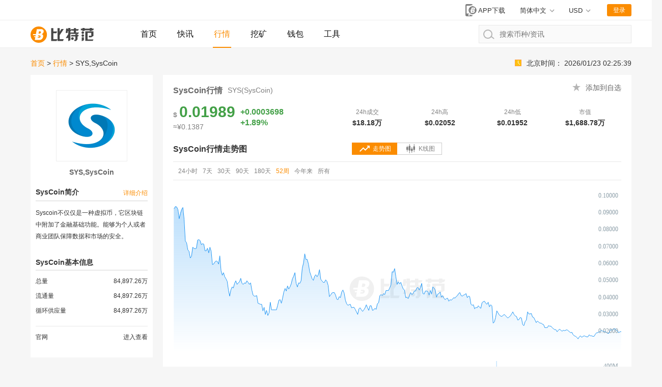

--- FILE ---
content_type: text/html; charset=utf-8
request_url: https://price.btcfans.com/zh-cn/coin/syscoin
body_size: 32889
content:
   <!DOCTYPE html><html lang="zh-CN" xmlns="http://www.w3.org/1999/xhtml"><head><meta charset="utf-8"><meta name="applicable-device" content="pc,mobile"><meta http-equiv="X-UA-Compatible" content="IE=edge"><meta name="viewport" content="width=device-width,initial-scale=1,user-scalable=no"><link rel="stylesheet" type="text/css" href="/assets/price/css/bootstrap.min.css"><link rel="stylesheet" type="text/css" href="/assets/price/css/custom-web.css?20211220033023"><link rel="stylesheet" type="text/css" href="/assets/price/css/auth.css?20211220033023"><title>SysCoin行情 - SysCoin实时行情 - SysCoin今日价格 - 比特范</title><script async src="https://www.googletagmanager.com/gtag/js?id=G-76F07DJEB4"></script><script>function gtag(){dataLayer.push(arguments)}window.dataLayer=window.dataLayer||[],gtag("js",new Date),gtag("config","G-76F07DJEB4")</script> <script async src="https://pagead2.googlesyndication.com/pagead/js/adsbygoogle.js?client=ca-pub-1307936120667099" crossorigin="anonymous"></script> <meta name="keywords" content="SYS,SysCoin,SysCoin行情,SysCoin价格,SysCoin实时行情,SysCoin历史行情,SysCoin走势图,SysCoinK线图,比特范" /><meta name="description" content="比特范行情中心为您提供SysCoin实时行情，SysCoin今日价格，SysCoin价格走势图，SysCoinK线图，SysCoin最情行情分析等，供您参考。" /> <script>function imageLoadError(A){A.src="[data-uri]"}</script></head>  <body>            <nav class="page-header"><div class="status"><div class="page-width"><div class="market-preview"></div><div class="user-status"><a href="//www.btcfans.com/app" title="app下载" class="app-download-btn" target="_blank"><svg id="ic_appdl_30x24px" xmlns="http://www.w3.org/2000/svg" width="30" height="24" viewBox="0 0 30 24"><path id="bg" fill="none" d="M0,0H30V24H0Z"/><path id="ic" fill="gray" d="M16.455,1H7.727A2.728,2.728,0,0,0,5,3.727V22.273A2.728,2.728,0,0,0,7.727,25h8.727a2.728,2.728,0,0,0,2.727-2.727V3.727A2.728,2.728,0,0,0,16.455,1ZM12.091,23.909a1.636,1.636,0,1,1,1.636-1.636A1.634,1.634,0,0,1,12.091,23.909ZM17,19.545H7.182V4.273H17Z" transform="translate(0 -1)"/><g id="bg-2" data-name="bg" fill="gray" transform="translate(11 4)" style="stroke:#fff;stroke-width:2px"><circle cx="8" cy="8" r="8" style="stroke:none"/><circle fill="none" cx="8" cy="8" r="9"/></g><path id="btc" fill="#fff" d="M286.147,500.562h2.31a3.721,3.721,0,0,0,3.5-3.75,1.881,1.881,0,0,0-1.625-2,2.88,2.88,0,0,0,2.125-2.875c0-1.5-1.375-2.062-2.5-2.062h-4.187l-.9,4.812h-2.728l-.178,1.125h2.7l-.2,1.063h-1.383l-.12.812h1.352l-.536,2.875Zm1.3-6.375.444-2.187h1c.25,0,.937.187.937.812a1.431,1.431,0,0,1-1.312,1.375Zm-.869,4.25.153-.75h1.472v-.812H286.9l.166-.813h1.265s1.125,0,1.125.875a1.518,1.518,0,0,1-1.187,1.5Z" transform="translate(-268.644 -483.25)"/></svg> <span>APP下载</span></a><div class="switch-lang" style="margin-right:26px"><div class="selected"><span>简体中文</span></div><ul><li class="switch-item" data-value="zh-CN"><a href="https://price.btcfans.com/zh-cn/coin/syscoin">简体中文</a></li><li class="switch-item" data-value="zh-TW"><a href="https://price.btcfans.com/zh-tw/coin/syscoin">繁體中文</a></li><li class="switch-item" data-value="en-US"><a href="https://price.btcfans.com/en-us/coin/syscoin">English</a></li></ul></div><div class="switch-unit"><div class="selected"><span>USD</span></div><ul><li data-value="CNY"><span>CNY 人民币</span></li><li data-value="USD"><span>USD 美元</span></li></ul></div><div class="user-btn">登录</div><div class="user-feature"><img class="user-headpic" src="/assets/price/image/ic_face_default_40px.svg"><div class="user-option"><div class="user-name"></div><div class="sub-list"><div class="item go-user-info">用户中心</div><div class="item logout" style="color:#fc4343">退出登录</div></div></div></div></div></div></div><div class="page-width"><a href="https://www.btcfans.com/" class="logo"><img onerror="imageLoadError(this)" alt="比特范" title="比特范" src="/assets/price/image/ic_logo.svg"> </a><a class="nav-menu-left" href="https://www.btcfans.com/">首页</a><a class="nav-menu-left" href="https://www.btcfans.com/flash/">快讯</a><a class="nav-menu-left active" href="https://price.btcfans.com/">行情</a><a class="nav-menu-left" href="https://mining.btcfans.com/">挖矿</a><a class="nav-menu-left" href="https://www.btcfans.com/wallet">钱包</a><a class="nav-menu-left" href="https://www.btcfans.com/tools">工具</a><div class="nav-search"><input type="text" placeholder="搜索币种/资讯" autocomplete="off" id="CoinSearchInput"> <svg xmlns="http://www.w3.org/2000/svg" width="21.906" height="18.906" viewBox="0 0 21.906 18.906"><defs><style>.cls-1,.cls-3{fill:none}.cls-1{stroke:#b6b6b6;stroke-linecap:round;stroke-width:2px}.cls-2{stroke:none}</style></defs><g id="ic_search_" transform="translate(-1009 -15)"><g id="椭圆_52" data-name="椭圆 52" class="cls-1" transform="translate(1009 15)"><circle class="cls-2" cx="9" cy="9" r="9"></circle><circle class="cls-3" cx="9" cy="9" r="8"></circle></g><line id="直线_49" data-name="直线 49" class="cls-1" x2="5" y2="4" transform="translate(1024.5 28.5)"></line></g></svg><div class="loading"><svg xmlns="http://www.w3.org/2000/svg" xmlns:xlink="http://www.w3.org/1999/xlink" width="30px" height="30px" viewBox="0 0 50 50" style="enable-background:new 0 0 50 50" xml:space="preserve"><path fill="#FF6700" d="M25.251,6.461c-10.318,0-18.683,8.365-18.683,18.683h4.068c0-8.071,6.543-14.615,14.615-14.615V6.461z" transform="rotate(275.098 25 25)"><animateTransform attributeType="xml" attributeName="transform" type="rotate" from="0 25 25" to="360 25 25" dur="0.6s" repeatCount="indefinite"></animateTransform></path></svg></div><div class="search-result"><div class="no-result">没有相关币种结果</div><div class="result-list"></div><a class="news-result" href="javascript:void(0)" target="_blank">搜索<span></span>相关资讯</a></div></div></div><div class="scroll-top"></div></nav> <div class="page-width page-content"><div class="bread-time-flash" style="justify-content:space-between"><nav class="bread"><a href="https://price.btcfans.com/zh-cn/">首页</a><span class="split">&gt;</span> <a href="https://price.btcfans.com/zh-cn/coin/">行情</a><span class="split">&gt;</span>SYS,SysCoin </nav><div id="MarketClock"> 北京时间： <span data-time="local">2026/01/23 02:25:39</span></div></div><div class="sub-content" style="width:240px;float:left;padding:10px;background:#fff"><div class="coin-detail-logo"><div class="logo"><img src="/assets/price/coin-logo/syscoin.png?big" alt="SYS,SysCoin"></div><h2>SYS,SysCoin</h2></div><div class="coin-detail-side"><div class="tit" style="margin-bottom:10px"><h2 title="SYS简介">SysCoin简介</h2><span class="more show-coin-des-detail"><a href="javascript:void(0)" style="color:#fb8c00;font-size:12px">详细介绍</a></span></div><div class="info-list" style="margin-bottom:30px"><div class="horizontal-val" style="font-size:12px;line-height:23px"> Syscoin不仅仅是一种虚拟币，它区块链中附加了金融基础功能。能够为个人或者商业团队保障数据和市场的安全。 </div></div></div><div class="coin-detail-side"><div class="tit"><h2 title="SYS基本信息">SysCoin基本信息</h2></div><div class="info-list">  <div class="item"><div class="tit">总量</div><div class="val">84,897.26万</div></div><div class="item"><div class="tit">流通量</div><div class="val">84,897.26万</div></div><div class="item"><div class="tit">循环供应量</div><div class="val">84,897.26万</div></div>     <div class="split"></div><div class="item"><div class="tit">官网</div><div class="val"><a href="https://syscoin.org/" title="SysCoin官网" target="_blank" rel="nofollow">进入查看</a></div></div>     </div></div></div><div class="main-content" style="width:920px;float:right"><div class="coin-detail-content"><div class="coin-price-info"><div class="name"><h1 class="name" title="SYS行情">SysCoin行情</h1><small>SYS(SysCoin)</small></div><div class="price-info">  <div class="set-fav" style="display:none" data-val="457"></div><div class="remove-fav" style="display:none" data-val="457"></div><div class="main-item"><div class="price-item"><div class="price"><span class="unit">$</span><span class="main text-green" data-usd="0.019892461569716" data-fully="1" data-none-unit="1">0.01989</span></div>  <div class="sub"><span class="sub-price" data-usd-sub="0.019892461569716" data-fully="1">≈¥0.1387 </span></div>  </div><div class="change-item"><div class="change text-green" data-usd="0.00036977677885165" data-sign="1" data-none-unit="1">+0.0003698 </div><div class="changeper text-green">+1.89%</div></div></div><div class="item"><div class="tit">24h成交</div><div class="val volume" data-usd="181834.027232"> $18.18万 </div></div><div class="item"><div class="tit">24h高</div><div class="val" data-usd="0.020518728488956"> $0.02052 </div></div><div class="item"><div class="tit">24h低</div><div class="val" data-usd="0.01952228194821"> $0.01952 </div></div><div class="item"><div class="tit">市值</div><div class="val marketcap" data-usd="16887793.817057"> $1,688.78万 </div></div>  </div></div><div><div class="coin-detail-title"><h2 class="chart-tit line-chart-tit" title="SYS行情走势图">SysCoin行情走势图</h2><h2 class="chart-tit kline-chart-tit" style="display:none" title="SYS行情K线图"> SysCoin行情K线图</h2><div class="chart-swift contain-page"><div class="item active"><svg id="ic_trending_up_24px" xmlns="http://www.w3.org/2000/svg" width="24" height="24" viewBox="0 0 24 24"><path id="trending_up_1" class="path1" data-name="234" fill="gray" d="M16,6l2.29,2.29-4.88,4.88-4-4L2,16.59,3.41,18l6-6,4,4,6.3-6.29L22,12V6Z"/><path id="trending_up_2" class="path2" data-name="235" fill="none" d="M0,0H24V24H0Z"/></svg> <span>走势图</span></div><div class="item"><svg xmlns="http://www.w3.org/2000/svg" width="24" height="24" viewBox="0 0 24 24"><g id="ic_kline_24px" transform="translate(-430 -299)"><rect id="bg" class="path2" fill="none" width="24" height="24" transform="translate(430 299)"/><path id="ic" class="path1" fill="gray" d="M16.875,4.5H15.75V0H14.625V4.5H13.5v6.75h1.125v4.5H15.75v-4.5h1.125ZM2.25,3.375H1.125v2.25H0V11.25H1.125v3.375H2.25V11.25H3.375V5.625H2.25Zm9,2.25H10.125V9H9v4.5h1.125v3.375H11.25V13.5h1.125V9H11.25ZM6.75,0H5.625V3.375H4.5v9H5.625V18H6.75V12.375H7.875v-9H6.75Z" transform="translate(434 302)"/></g></svg> <span>K线图</span></div></div></div><div class="chart-group"><div class="item active"><div class="action-bar"><div class="time-scale line"><div class="btn-item" data-size="96" data-interval="900" data-val="24h">24小时</div><div class="btn-item" data-size="168" data-interval="3600" data-val="7d">7天</div><div class="btn-item" data-size="720" data-interval="3600" data-val="30d">30天</div><div class="btn-item" data-size="90" data-interval="86400" data-val="90d">90天</div><div class="btn-item" data-size="180" data-interval="86400" data-val="180d">180天</div><div class="btn-item active" data-size="364" data-interval="86400" data-val="52w">52周</div><div class="btn-item" data-size="ty" data-interval="86400" data-val="ty">今年来</div><div class="btn-item" data-size="2000" data-interval="604800" data-val="all">所有</div></div><span class="split"></span></div><div class="coin-market-chart" id="CoinLineChart" data-coin-name="SYS" data-code="syscoin"></div></div><div class="item"><div class="action-bar kline"><div class="time-scale kline"><div class="btn-item" data-val="60" data-type="line">分时</div><div class="btn-item" data-val="60">1分钟</div><div class="btn-item" data-val="180">3分钟</div><div class="btn-item" data-val="300">5分钟</div><div class="btn-item" data-val="900">15分钟</div><div class="btn-item" data-val="1800">30分钟</div><div class="btn-item" data-val="3600">1小时</div><div class="btn-item" data-val="7200">2小时</div><div class="btn-item" data-val="14400">4小时</div><div class="btn-item" data-val="21600">6小时</div><div class="btn-item" data-val="43200">12小时</div><div class="btn-item active" data-val="86400">1日</div><div class="btn-item" data-val="604800">1周</div><span class="split"></span><div class="chart-future"><div class="chart-study" title="指标设置"><svg t="1613722793107" class="icon" viewBox="0 0 1024 1024" version="1.1" xmlns="http://www.w3.org/2000/svg" p-id="9006" width="15" height="15"><path d="M953.6 64c32 32 44.8 70.4 51.2 115.2v684.8c0 44.8-19.2 83.2-44.8 115.2-32 32-70.4 44.8-115.2 44.8H160C76.8 1024 0 947.2 0 864v-64c0-19.2 19.2-32 38.4-32s38.4 12.8 38.4 32v64c0 44.8 38.4 76.8 76.8 76.8h684.8c44.8 0 76.8-38.4 76.8-76.8V179.2c0-44.8-38.4-76.8-76.8-76.8H160c-44.8 0-76.8 38.4-76.8 76.8v326.4c-6.4 12.8-25.6 25.6-44.8 25.6s-32-12.8-38.4-32v-320C0 89.6 70.4 19.2 153.6 19.2h684.8c44.8 0 89.6 12.8 115.2 44.8z" p-id="9007" fill="#808080"></path><path d="M768 339.2c-6.4-6.4-19.2-6.4-25.6-6.4l-179.2 44.8c-12.8 0-19.2 6.4-19.2 19.2 0 6.4 0 19.2 6.4 25.6l44.8 44.8L416 640 249.6 473.6c-12.8-6.4-25.6-12.8-38.4-12.8-12.8 0-25.6 6.4-38.4 19.2l-19.2 12.8-70.4 70.4-64 70.4c-6.4 6.4-12.8 19.2-12.8 25.6s6.4 19.2 12.8 25.6c19.2 19.2 38.4 19.2 57.6 0l140.8-140.8 147.2 147.2 19.2 19.2c19.2 19.2 57.6 19.2 76.8 0l192-192 38.4 38.4c6.4 6.4 19.2 6.4 25.6 6.4 6.4 0 19.2-12.8 19.2-19.2l44.8-179.2c-6.4-6.4-6.4-19.2-12.8-25.6z" p-id="9008" fill="#808080"></path></svg></div><div class="full-view" title="全屏"><svg t="1613718183898" class="icon" viewBox="0 0 1024 1024" version="1.1" xmlns="http://www.w3.org/2000/svg" p-id="3129" width="16" height="16"><path d="M85.333333 682.666667v128a128 128 0 0 0 128 128h128a42.666667 42.666667 0 0 0 0-85.333334H213.333333a42.666667 42.666667 0 0 1-42.666666-42.666666v-128a42.666667 42.666667 0 0 0-85.333334 0z m597.333334 256h128a128 128 0 0 0 128-128v-128a42.666667 42.666667 0 0 0-85.333334 0v128a42.666667 42.666667 0 0 1-42.666666 42.666666h-128a42.666667 42.666667 0 0 0 0 85.333334z m256-597.333334V213.333333a128 128 0 0 0-128-128h-128a42.666667 42.666667 0 0 0 0 85.333334h128a42.666667 42.666667 0 0 1 42.666666 42.666666v128a42.666667 42.666667 0 0 0 85.333334 0zM341.333333 85.333333H213.333333a128 128 0 0 0-128 128v128a42.666667 42.666667 0 0 0 85.333334 0V213.333333a42.666667 42.666667 0 0 1 42.666666-42.666666h128a42.666667 42.666667 0 0 0 0-85.333334z" p-id="3130" fill="#808080"></path></svg></div><div class="exit-full-view" title="退出全屏"><svg t="1613722763021" class="icon" viewBox="0 0 1024 1024" version="1.1" xmlns="http://www.w3.org/2000/svg" p-id="7491" width="16" height="16"><path d="M341.065143 910.189714v-146.285714c0-53.686857-43.885714-97.572571-97.572572-97.572571h-146.285714a48.786286 48.786286 0 0 0 0 97.499428h146.285714v146.285714a48.786286 48.786286 0 1 0 97.499429 0z m-292.571429-617.910857c0 26.916571 21.796571 48.786286 48.713143 48.786286h146.285714c53.686857 0 97.572571-43.885714 97.572572-97.572572v-146.285714a48.786286 48.786286 0 0 0-97.499429 0v146.285714h-146.285714a48.786286 48.786286 0 0 0-48.786286 48.786286z m910.409143 0a48.786286 48.786286 0 0 0-48.713143-48.786286h-146.285714v-146.285714a48.786286 48.786286 0 1 0-97.499429 0v146.285714c0 53.686857 43.885714 97.572571 97.499429 97.572572h146.285714a48.786286 48.786286 0 0 0 48.713143-48.786286z m0 422.765714a48.786286 48.786286 0 0 0-48.713143-48.713142h-146.285714c-53.686857 0-97.572571 43.885714-97.572571 97.572571v146.285714a48.786286 48.786286 0 1 0 97.499428 0v-146.285714h146.285714a48.786286 48.786286 0 0 0 48.786286-48.786286z" fill="#808080" p-id="7492"></path></svg></div></div></div></div><div class="coin-market-chart" id="CoinKlineChart" data-code="syscoin" data-coin-name="SYS"></div><div class="chart-study-bar"><div class="btn-item main-study active" data-val="MA">MA</div><div class="btn-item main-study" data-val="EMA">EMA</div><div class="btn-item main-study" data-val="BOLL">BOLL</div><div class="btn-item main-study" data-val="SAR">SAR</div><div class="split"></div><div class="btn-item sub-study" data-val="MACD">MACD</div><div class="btn-item sub-study" data-val="KDJ">KDJ</div><div class="btn-item sub-study" data-val="RSI">RSI</div><div class="btn-item sub-study" data-val="DMI">DMI</div><div class="btn-item sub-study" data-val="OBV">OBV</div><div class="btn-item sub-study" data-val="DMA">DMA</div><div class="btn-item sub-study" data-val="TRIX">TRIX</div><div class="btn-item sub-study" data-val="BRAR">BRAR</div><div class="btn-item sub-study" data-val="ROC">ROC</div></div></div></div></div><div><div class="coin-detail-title"><h2 title="SYS阶段涨幅"> SysCoin阶段涨幅 </h2></div><div class="coin-stable-change">  <div class="table-row"><div class="item"><div class="tit">24小时</div><div class="val text-green"> 1.89% </div></div><div class="item"><div class="tit">7天</div><div class="val text-red"> -3.05% </div></div><div class="item"><div class="tit">30天</div><div class="val text-green"> 13.64% </div></div><div class="item"><div class="tit">90天</div><div class="val text-red"> -32.00% </div></div></div><div class="table-row"><div class="item"><div class="tit">180天</div><div class="val text-red"> -58.86% </div></div><div class="item"><div class="tit">52周</div><div class="val text-red"> -79.40% </div></div><div class="item"><div class="tit">今年来</div><div class="val text-green"> 7.08% </div></div></div>  </div><div class="coin-detail-title" style="justify-content:left;align-items:center"><h2 title="SYS价格历史新高">SysCoin价格历史新高</h2><div class="sub-text">（年/月，单位<span class="unit">$</span>）</div></div><div class="stage-highest-table">  <div class="table-row"><div class="col col-axis-y">2026</div>   <div class="col high-light " data-usd="0.022427163091448" data-none-unit="1" data-fully="1" data-no-sep="1">0.02243 </div>                         </div>  <div class="table-row"><div class="col col-axis-y">2025</div>   <div class="col high-light " data-usd="0.1296868584361" data-none-unit="1" data-fully="1" data-no-sep="1">0.1297 </div>    <div class="col  " data-usd="0.076421749382958" data-none-unit="1" data-fully="1" data-no-sep="1">0.07642 </div>    <div class="col  " data-usd="0.065060343875096" data-none-unit="1" data-fully="1" data-no-sep="1">0.06506 </div>    <div class="col  " data-usd="0.056827455026045" data-none-unit="1" data-fully="1" data-no-sep="1">0.05683 </div>    <div class="col  " data-usd="0.066333021092193" data-none-unit="1" data-fully="1" data-no-sep="1">0.06633 </div>    <div class="col  " data-usd="0.044813326684233" data-none-unit="1" data-fully="1" data-no-sep="1">0.04481 </div>    <div class="col  " data-usd="0.063830558303252" data-none-unit="1" data-fully="1" data-no-sep="1">0.06383 </div>    <div class="col  " data-usd="0.051291301456227" data-none-unit="1" data-fully="1" data-no-sep="1">0.05129 </div>    <div class="col  " data-usd="0.046805690336762" data-none-unit="1" data-fully="1" data-no-sep="1">0.04681 </div>    <div class="col  " data-usd="0.04403233829103" data-none-unit="1" data-fully="1" data-no-sep="1">0.04403 </div>    <div class="col  " data-usd="0.035077923654805" data-none-unit="1" data-fully="1" data-no-sep="1">0.03508 </div>    <div class="col  " data-usd="0.021862328656561" data-none-unit="1" data-fully="1" data-no-sep="1">0.02186 </div>   </div>  <div class="table-row"><div class="col col-axis-y">2024</div>   <div class="col  " data-usd="0.15141614629952" data-none-unit="1" data-fully="1" data-no-sep="1">0.1514 </div>    <div class="col  " data-usd="0.30500399347964" data-none-unit="1" data-fully="1" data-no-sep="1">0.3050 </div>    <div class="col high-light " data-usd="0.38868095450948" data-none-unit="1" data-fully="1" data-no-sep="1">0.3887 </div>    <div class="col  " data-usd="0.34804055997101" data-none-unit="1" data-fully="1" data-no-sep="1">0.3480 </div>    <div class="col  " data-usd="0.21209205935419" data-none-unit="1" data-fully="1" data-no-sep="1">0.2121 </div>    <div class="col  " data-usd="0.21351874337029" data-none-unit="1" data-fully="1" data-no-sep="1">0.2135 </div>    <div class="col  " data-usd="0.13107519267682" data-none-unit="1" data-fully="1" data-no-sep="1">0.1311 </div>    <div class="col  " data-usd="0.21720255367384" data-none-unit="1" data-fully="1" data-no-sep="1">0.2172 </div>    <div class="col  " data-usd="0.12623398415663" data-none-unit="1" data-fully="1" data-no-sep="1">0.1262 </div>    <div class="col  " data-usd="0.11864819065011" data-none-unit="1" data-fully="1" data-no-sep="1">0.1186 </div>    <div class="col  " data-usd="0.14864952452439" data-none-unit="1" data-fully="1" data-no-sep="1">0.1486 </div>    <div class="col  " data-usd="0.18868617638142" data-none-unit="1" data-fully="1" data-no-sep="1">0.1887 </div>   </div>  <div class="table-row"><div class="col col-axis-y">2023</div>   <div class="col  " data-usd="0.18930971908994" data-none-unit="1" data-fully="1" data-no-sep="1">0.1893 </div>    <div class="col high-light " data-usd="0.23765933293136" data-none-unit="1" data-fully="1" data-no-sep="1">0.2377 </div>    <div class="col  " data-usd="0.20106794386507" data-none-unit="1" data-fully="1" data-no-sep="1">0.2011 </div>    <div class="col  " data-usd="0.18759206638769" data-none-unit="1" data-fully="1" data-no-sep="1">0.1876 </div>    <div class="col  " data-usd="0.1544232733934" data-none-unit="1" data-fully="1" data-no-sep="1">0.1544 </div>    <div class="col  " data-usd="0.14247258678864" data-none-unit="1" data-fully="1" data-no-sep="1">0.1425 </div>    <div class="col  " data-usd="0.12849921423186" data-none-unit="1" data-fully="1" data-no-sep="1">0.1285 </div>    <div class="col  " data-usd="0.12071278275637" data-none-unit="1" data-fully="1" data-no-sep="1">0.1207 </div>    <div class="col  " data-usd="0.098899585476567" data-none-unit="1" data-fully="1" data-no-sep="1">0.09890 </div>    <div class="col  " data-usd="0.11512747585148" data-none-unit="1" data-fully="1" data-no-sep="1">0.1151 </div>    <div class="col  " data-usd="0.18602123804276" data-none-unit="1" data-fully="1" data-no-sep="1">0.1860 </div>    <div class="col  " data-usd="0.15636099324604" data-none-unit="1" data-fully="1" data-no-sep="1">0.1564 </div>   </div>  <div class="table-row"><div class="col col-axis-y">2022</div>   <div class="col high-light " data-usd="1.3192994631872" data-none-unit="1" data-fully="1" data-no-sep="1">1.319 </div>    <div class="col  " data-usd="0.92075274408659" data-none-unit="1" data-fully="1" data-no-sep="1">0.9208 </div>    <div class="col  " data-usd="0.73464268345437" data-none-unit="1" data-fully="1" data-no-sep="1">0.7346 </div>    <div class="col  " data-usd="0.69991992395886" data-none-unit="1" data-fully="1" data-no-sep="1">0.6999 </div>    <div class="col  " data-usd="0.44523009379408" data-none-unit="1" data-fully="1" data-no-sep="1">0.4452 </div>    <div class="col  " data-usd="0.25645241050601" data-none-unit="1" data-fully="1" data-no-sep="1">0.2565 </div>    <div class="col  " data-usd="0.1886972615385" data-none-unit="1" data-fully="1" data-no-sep="1">0.1887 </div>    <div class="col  " data-usd="0.19870199526263" data-none-unit="1" data-fully="1" data-no-sep="1">0.1987 </div>    <div class="col  " data-usd="0.20521301386124" data-none-unit="1" data-fully="1" data-no-sep="1">0.2052 </div>    <div class="col  " data-usd="0.17779903829399" data-none-unit="1" data-fully="1" data-no-sep="1">0.1778 </div>    <div class="col  " data-usd="0.15933921829139" data-none-unit="1" data-fully="1" data-no-sep="1">0.1593 </div>    <div class="col  " data-usd="0.13033710195995" data-none-unit="1" data-fully="1" data-no-sep="1">0.1303 </div>   </div>  <div class="table-row"><div class="col col-axis-y">2021</div>   <div class="col  " data-usd="0.13603102189196" data-none-unit="1" data-fully="1" data-no-sep="1">0.1360 </div>    <div class="col  " data-usd="0.2439832828626" data-none-unit="1" data-fully="1" data-no-sep="1">0.2440 </div>    <div class="col  " data-usd="0.43991281650563" data-none-unit="1" data-fully="1" data-no-sep="1">0.4399 </div>    <div class="col  " data-usd="0.7130088726152" data-none-unit="1" data-fully="1" data-no-sep="1">0.7130 </div>    <div class="col  " data-usd="0.92866291062392" data-none-unit="1" data-fully="1" data-no-sep="1">0.9287 </div>    <div class="col  " data-usd="0.22553277145477" data-none-unit="1" data-fully="1" data-no-sep="1">0.2255 </div>    <div class="col  " data-usd="0.16079330921373" data-none-unit="1" data-fully="1" data-no-sep="1">0.1608 </div>    <div class="col  " data-usd="0.35222588408732" data-none-unit="1" data-fully="1" data-no-sep="1">0.3522 </div>    <div class="col  " data-usd="0.50786411683417" data-none-unit="1" data-fully="1" data-no-sep="1">0.5079 </div>    <div class="col  " data-usd="0.7568868793554" data-none-unit="1" data-fully="1" data-no-sep="1">0.7569 </div>    <div class="col  " data-usd="0.89522888765699" data-none-unit="1" data-fully="1" data-no-sep="1">0.8952 </div>    <div class="col high-light " data-usd="1.3280400986405" data-none-unit="1" data-fully="1" data-no-sep="1">1.328 </div>   </div>  <div class="table-row"><div class="col col-axis-y">2020</div>   <div class="col  " data-usd="0.030254855338916" data-none-unit="1" data-fully="1" data-no-sep="1">0.03025 </div>    <div class="col  " data-usd="0.062667801695808" data-none-unit="1" data-fully="1" data-no-sep="1">0.06267 </div>    <div class="col  " data-usd="0.031778497092486" data-none-unit="1" data-fully="1" data-no-sep="1">0.03178 </div>    <div class="col  " data-usd="0.02743519385918" data-none-unit="1" data-fully="1" data-no-sep="1">0.02744 </div>    <div class="col  " data-usd="0.0319224613916" data-none-unit="1" data-fully="1" data-no-sep="1">0.03192 </div>    <div class="col  " data-usd="0.039632643905173" data-none-unit="1" data-fully="1" data-no-sep="1">0.03963 </div>    <div class="col high-light " data-usd="0.18998764115643" data-none-unit="1" data-fully="1" data-no-sep="1">0.1900 </div>    <div class="col  " data-usd="0.14945656663592" data-none-unit="1" data-fully="1" data-no-sep="1">0.1495 </div>    <div class="col  " data-usd="0.084038887411058" data-none-unit="1" data-fully="1" data-no-sep="1">0.08404 </div>    <div class="col  " data-usd="0.063047917096519" data-none-unit="1" data-fully="1" data-no-sep="1">0.06305 </div>    <div class="col  " data-usd="0.12237927182306" data-none-unit="1" data-fully="1" data-no-sep="1">0.1224 </div>    <div class="col  " data-usd="0.085913416756779" data-none-unit="1" data-fully="1" data-no-sep="1">0.08591 </div>   </div>  <div class="table-row"><div class="col col-axis-y">2019</div>   <div class="col  " data-usd="0.05380538484757" data-none-unit="1" data-fully="1" data-no-sep="1">0.05381 </div>    <div class="col  " data-usd="0.067069368575624" data-none-unit="1" data-fully="1" data-no-sep="1">0.06707 </div>    <div class="col  " data-usd="0.075339875111508" data-none-unit="1" data-fully="1" data-no-sep="1">0.07534 </div>    <div class="col  " data-usd="0.081363971539457" data-none-unit="1" data-fully="1" data-no-sep="1">0.08136 </div>    <div class="col  " data-usd="0.091371509108911" data-none-unit="1" data-fully="1" data-no-sep="1">0.09137 </div>    <div class="col high-light " data-usd="0.095079150044392" data-none-unit="1" data-fully="1" data-no-sep="1">0.09508 </div>    <div class="col  " data-usd="0.052446724546172" data-none-unit="1" data-fully="1" data-no-sep="1">0.05245 </div>    <div class="col  " data-usd="0.03793014692743" data-none-unit="1" data-fully="1" data-no-sep="1">0.03793 </div>    <div class="col  " data-usd="0.03386085" data-none-unit="1" data-fully="1" data-no-sep="1">0.03386 </div>    <div class="col  " data-usd="0.031499601577715" data-none-unit="1" data-fully="1" data-no-sep="1">0.03150 </div>    <div class="col  " data-usd="0.030525554051509" data-none-unit="1" data-fully="1" data-no-sep="1">0.03053 </div>    <div class="col  " data-usd="0.027238326652188" data-none-unit="1" data-fully="1" data-no-sep="1">0.02724 </div>   </div>  <div class="table-row"><div class="col col-axis-y">2018</div>   <div class="col">--</div>    <div class="col">--</div>    <div class="col  " data-usd="0.54495296" data-none-unit="1" data-fully="1" data-no-sep="1">0.5450 </div>    <div class="col  " data-usd="0.659275841" data-none-unit="1" data-fully="1" data-no-sep="1">0.6593 </div>    <div class="col  " data-usd="0.5402585916" data-none-unit="1" data-fully="1" data-no-sep="1">0.5403 </div>    <div class="col  " data-usd="0.37792255" data-none-unit="1" data-fully="1" data-no-sep="1">0.3779 </div>    <div class="col high-light curr" data-usd="654543.36" data-none-unit="1" data-fully="1" data-no-sep="1">654543.36 </div>    <div class="col  " data-usd="0.1484268" data-none-unit="1" data-fully="1" data-no-sep="1">0.1484 </div>    <div class="col  " data-usd="0.125229" data-none-unit="1" data-fully="1" data-no-sep="1">0.1252 </div>    <div class="col  " data-usd="0.124032" data-none-unit="1" data-fully="1" data-no-sep="1">0.1240 </div>    <div class="col  " data-usd="0.097242705" data-none-unit="1" data-fully="1" data-no-sep="1">0.09724 </div>    <div class="col  " data-usd="0.064220771662879" data-none-unit="1" data-fully="1" data-no-sep="1">0.06422 </div>   </div>   <div class="table-row"><div class="col col-axis-y"></div>  <div class="col col-axis-x">1月</div>  <div class="col col-axis-x">2月</div>  <div class="col col-axis-x">3月</div>  <div class="col col-axis-x">4月</div>  <div class="col col-axis-x">5月</div>  <div class="col col-axis-x">6月</div>  <div class="col col-axis-x">7月</div>  <div class="col col-axis-x">8月</div>  <div class="col col-axis-x">9月</div>  <div class="col col-axis-x">10月</div>  <div class="col col-axis-x">11月</div>  <div class="col col-axis-x">12月</div>  </div></div></div><div><div class="coin-detail-title"><h2 title="SYS市场行情 ">SysCoin市场行情</h2></div><div class="market-model" style="margin-bottom:0"><div class="coins-filter detail-page"><div class="sections"><a href="javascript:void(0)" class="section-item active" data-val="" data-coin-code="syscoin">所有</a>    <a href="javascript:void(0)" class="section-item" data-val="binance" data-coin-code="syscoin">币安</a>   <a href="javascript:void(0)" class="section-item" data-val="okex" data-coin-code="syscoin">欧易OKEx</a>   <a href="javascript:void(0)" class="section-item" data-val="huobi" data-coin-code="syscoin">火币</a>   <a href="javascript:void(0)" class="section-item" data-val="ftx" data-coin-code="syscoin">Ftx</a>   </div></div></div><div class="market-table-sort exchange" data-sort-key="top" data-sort-type="asc" data-action="Base/ExchangeTicker"><div class="table-row tit"><div class="table-col col0">#</div><div class="table-col col1">币对</div><div class="table-col col2">最新价</div><div class="table-col col3">24h涨幅</div><div class="table-col col4">24h成交</div><div class="table-col col5">24h最高</div><div class="table-col col7">24h最低</div></div>    <a class="table-row" href="javascript:void(0)" data-rowid="binance_SYS_USDT"><div class="table-col col0">1</div><div class="table-col col1" data-top="-157518.47888611"><div class="exchange-item"><div class="icons"><img class="main" src="/assets/price/coin-logo/syscoin.png" alt="SysCoin"></div><div class="name"><div class="main"><span class="base">SYS</span>/<span class="quote">USDT</span></div><div class="sub">币安</div></div></div></div><div class="table-col col2" data-last="0.019898676316722"> 0.01990 </div><div class="table-col col3"><div data-changeper="2.10364" class="percent-item text-green">2.10%</div></div><div class="table-col col4" data-volume="157518.47888611"> 791.60万 </div><div class="table-col col5" data-high="0.020578631085334"> 0.02058 </div><div class="table-col col7" data-low="0.019448706249259"> 0.01945 </div></a>   <a class="table-row" href="javascript:void(0)" data-rowid="binance_SYS_BUSD"><div class="table-col col0">2</div><div class="table-col col1" data-top="-86867.014576008"><div class="exchange-item"><div class="icons"><img class="main" src="/assets/price/coin-logo/syscoin.png" alt="SysCoin"></div><div class="name"><div class="main"><span class="base">SYS</span>/<span class="quote">BUSD</span></div><div class="sub">币安</div></div></div></div><div class="table-col col2" data-last="0.089834704023422"> 0.08180 </div><div class="table-col col3"><div data-changeper="2.12235" class="percent-item text-green">2.12%</div></div><div class="table-col col4" data-volume="86867.014576008"> 96.70万 </div><div class="table-col col5" data-high="0.10180534306811"> 0.09270 </div><div class="table-col col7" data-low="0.087308789362616"> 0.07950 </div></a>   <a class="table-row" href="javascript:void(0)" data-rowid="binance_SYS_BTC"><div class="table-col col0">3</div><div class="table-col col1" data-top="-5080.2765386245"><div class="exchange-item"><div class="icons"><img class="main" src="/assets/price/coin-logo/syscoin.png" alt="SysCoin"></div><div class="name"><div class="main"><span class="base">SYS</span>/<span class="quote">BTC</span></div><div class="sub">币安</div></div></div></div><div class="table-col col2" data-last="0.019701837983016"> 0.00000022 </div><div class="table-col col3"><div data-changeper="-4.34783" class="percent-item text-red">-4.35%</div></div><div class="table-col col4" data-volume="5080.2765386245"> 25.79万 </div><div class="table-col col5" data-high="0.020597376073153"> 0.00000023 </div><div class="table-col col7" data-low="0.019701837983016"> 0.00000022 </div></a>  </div><a href="javascript:void(0)" class="artcilelist-more detail-pair-load-more" style="display: none" data-totalpage="3" data-currpage="0" data-pagesize="10" data-exchange="" data-coin="syscoin"><span class="text">查看更多</span><svg xmlns="http://www.w3.org/2000/svg" xmlns:xlink="http://www.w3.org/1999/xlink" width="30px" height="30px" viewBox="0 0 50 50" style="enable-background:new 0 0 50 50" xml:space="preserve"><path fill="#FF6700" d="M25.251,6.461c-10.318,0-18.683,8.365-18.683,18.683h4.068c0-8.071,6.543-14.615,14.615-14.615V6.461z" transform="rotate(275.098 25 25)"><animateTransform attributeType="xml" attributeName="transform" type="rotate" from="0 25 25" to="360 25 25" dur="0.6s" repeatCount="indefinite"></animateTransform></path></svg></a></div></div></div></div><div class="shell"></div><div class="coin-des-detail" style="display:none"><div class="text"><h2 title="SYS详细介绍">SysCoin详细介绍</h2><div> <p>Syscoin不仅仅是一种虚拟币，它区块链中附加了金融基础功能。能够为个人或者商业团队保障数据和市场的安全。系统币有如下特性：1，通过区块链来打造去中心化的市场；2，提供数据存贮3,提供数字验证 4，通过全球性的合并挖矿，能够保障其他scrypt发行。系统币前期将15%的币进行预售，据BTT说明后续预计会提供购买力支持。详情可参考BTT原帖。在2016年4月底进行了升级，成为了SYS 2.O,算法和总量都做出了调整，以下数据为最新数据。和2.0升级一起推出的还有全球首个基于区块链的去中心化电子商务平台。</p> </div></div></div><div class="copy-tips">复制成功</div>  <footer class="page-footer"><div class="page-width"><div class="left-side"><div class="link-list"><a target="_blank" href="https://www.btcfans.com/page/topic-about">关于我们</a><span class="split">|</span><a target="_blank" href="https://www.btcfans.com/page/topic-contact">联系我们</a><span class="split">|</span><a target="_blank" href="https://www.btcfans.com/page/topic-laws">免责声明</a><span class="split">|</span><a href="javascript:" id="ToMobile">访问手机版</a></div><div class="link-list"><a target="_blank" href="https://price.btcfans.com/">比特币实时行情</a><span class="split">|</span> <a target="_blank" href="https://price.btcfans.com/coin/ethereum">以太坊实时行情</a><span class="split">|</span> <a target="_blank" href="https://price.btcfans.com/coin/litecoin">莱特币实时行情</a></div><div class="cp">本网站不再对中华人民共和国境内的用户开放，请在访问前确认您不是来自上述国家或地区。<br>Copyright© 2013-2021 比特范 All Rights Reserved <span style="margin:0 8px">•</span></div></div><div class="right_side"><div class="self-media"><span class="item" title="微信公众号"><svg xmlns="http://www.w3.org/2000/svg" width="27.999" height="22.767" viewBox="0 0 27.999 22.767"><path id="ic_wechat" fill=" #c8c8c8" d="M280.54-7696.562a1.5,1.5,0,0,0-1.257-.182,9,9,0,0,1-6.385-.533,6.9,6.9,0,0,1-4.33-5.659c-.294-2.867,1.056-4.975,3.409-6.479a9.294,9.294,0,0,1,11.95,1.855,5.881,5.881,0,0,1,.021,7.7,9.242,9.242,0,0,1-1.72,1.716.518.518,0,0,0-.2.668c.213.637.391,1.286.583,1.929l-.1.07C281.851-7695.836,281.183-7696.179,280.54-7696.562Zm-7.3-9.252a1.08,1.08,0,0,0,1,.968,1.121,1.121,0,0,0,1.2-.964,1.1,1.1,0,0,0-1.174-.986h0A1.066,1.066,0,0,0,273.241-7705.814Zm6.472-.982a1.033,1.033,0,0,0-1.013.982,1.037,1.037,0,0,0,1.034.965,1.114,1.114,0,0,0,1.155-.963,1.1,1.1,0,0,0-1.168-.984Zm-18.686,4.6c.289-.862.287-.854-.426-1.443a8.01,8.01,0,0,1-3.059-4.638,7.342,7.342,0,0,1,2.741-7.476,10.862,10.862,0,0,1,10.554-1.912,9.329,9.329,0,0,1,5.825,4.639,6.847,6.847,0,0,1,.494,1.24c.153.509.139.519-.38.5a8.41,8.41,0,0,0-5.891,1.842,7.324,7.324,0,0,0-2.757,7.664c.081.379-.064.4-.356.417a13.652,13.652,0,0,1-3.609-.413.924.924,0,0,0-.659.083c-.86.444-1.728.874-2.592,1.306-.145.074-.293.14-.566.27C260.6-7700.9,260.81-7701.546,261.027-7702.193Zm1.66-10.426a1.264,1.264,0,0,0,.945,1.034,1.257,1.257,0,0,0,.457.025,1.266,1.266,0,0,0,1.158-1.191,1.274,1.274,0,0,0-.748-1.155,1.164,1.164,0,0,0-.465-.094A1.322,1.322,0,0,0,262.687-7712.619Zm6.912-.4c-.275,1.24,1.341,1.823,2.2,1.133a1.206,1.206,0,0,0-.806-2.107l-.066,0A1.362,1.362,0,0,0,269.6-7713.019Z" transform="translate(-257.375 7718.243)"/></svg><div class="sub"><svg xmlns="http://www.w3.org/2000/svg" width="136" height="136" viewBox="0 0 136 136"><path id="ic_code_account" d="M234.69,451.483H230V432.724h9.379v4.69H234.69v14.069Zm0-65.655H230V353h32.828v32.828H234.69Zm0-4.69h23.448V357.69H234.69v23.448Zm14.069-4.69h4.689V362.379H239.379v14.069h9.38Zm0,18.759h4.689v-4.69H230v18.759h9.379V399.9h4.69v-4.69Zm0,18.759h4.689v-9.38h9.38V399.9H244.069v4.689h4.69v4.69h-4.69v4.69H230v4.689h9.379v4.69H234.69v4.689h9.379v-4.689h4.69v-9.379Zm-4.69,37.517h4.69v-4.69h-4.69Zm0,14.069h-4.69v14.069h14.069V465.552h-9.379Zm14.069-9.38h4.69V489H230V456.172h28.138Zm0,4.69H234.69V484.31h23.448V460.862Zm0-46.9h4.69v-4.69h-4.69Zm4.69,4.689h-4.69v4.69h4.69Zm0-14.069v4.69h4.689v-4.69Zm4.689,18.759h-4.689v4.689h4.689Zm4.69-42.207v-4.69h-4.69v9.38h4.69Zm-4.69,23.448h4.69v4.69h-4.69v9.379h9.38v4.69h4.689v-9.379H276.9v-4.69h4.689v4.69h4.69v-9.38h4.69V399.9h-9.38v4.689H276.9v-9.379h4.689v-4.69H258.138v4.69h4.69v4.69h4.689Zm0,32.828h4.69v-4.69h-4.69Zm9.38-60.966v9.38h4.689V371.759H276.9Zm4.689,51.586h-9.379v4.69h4.69v4.69h4.689v-9.38Zm0,37.518V451.483h4.69V442.1h4.69v-4.689h-9.38V442.1H276.9v9.38h-4.69V442.1h-4.69v4.69h-9.379V442.1h4.69v-4.689h-4.69v-4.69h4.69v-4.69h-4.69v-4.689h-9.379v4.689h4.689v9.38h-9.379V442.1h4.69v4.69h4.689v4.69h14.069v9.379h4.69v-4.69h4.69v4.69h-4.69v4.69h9.379Zm4.69-103.173h9.379V357.69H281.586v4.689H276.9V353h-4.69v4.69h-4.69v4.689h4.69v4.69h-4.69v4.69h9.38v-4.69h4.689v4.69h4.69v-9.38Zm0,112.552h4.69v4.69h-4.69v4.689h4.69V489h-9.38v-4.69h-9.379V489h-4.69V465.552h4.69v4.689h9.379v4.69Zm-9.379,4.69v-4.69h-4.69v4.69Zm9.379-103.173h4.69v-4.689h-4.69Zm0,37.518v4.689h4.69v-4.689Zm0,37.517v4.689h4.69v-4.689Zm4.69-84.414v4.69h4.689v-4.69Zm4.689,51.586h-4.689v4.69h4.689Zm-4.689,37.517v4.69h4.689v-4.69Zm9.379-56.275v4.689h14.069V399.9h9.379v-9.38h4.69V367.069h-4.69v4.69H295.655v14.069h4.69v-4.69h4.689v-4.69h4.69v4.69h4.69v-4.69h9.379v9.38H319.1v-4.69h-4.689v9.379H319.1v4.69h-4.689v-4.69h-4.69v4.69h-9.379v-4.69h-9.379v-9.379h-4.69v14.069h4.69v4.69h9.379Zm0,14.069v-9.38h-4.69v4.69h-4.689v4.69h9.379Zm0,23.448v-9.38h-9.379v-4.689h-4.69v9.379h4.69v4.69h9.379Zm-4.69,42.207v4.689h4.69v-4.689Zm9.379-4.69h4.69v-4.69h-4.69v-4.689h4.69v-9.38h-9.379v4.69h-4.69v4.69h-4.689v-4.69h-4.69v9.379h4.69v4.69h9.379v4.69h4.689Zm4.69-112.552h4.69V357.69h9.379V353H305.034v4.69h-4.689v4.689h9.379Zm0,28.138v-9.379h-4.69v4.69h-4.689v4.689h9.379Zm-4.69,23.449h-4.689v9.379h4.689v-4.69h4.69v-4.689Zm4.69,37.517v-4.69h-4.69v4.69Zm-4.69,32.827h-4.689V489h14.069v-4.69h-9.38Zm4.69-65.655v4.69h4.69v-4.69Zm0,18.759v-9.38h-4.69v9.38h-4.689V442.1h-4.69v9.38h4.69v-4.69h4.689V442.1h9.38v-4.689Zm4.69,28.138h-4.69v4.689h4.69Zm-4.69,14.069h4.69v-4.69h-4.69Zm9.379-70.345v-4.69h-4.689v4.69Zm-4.689,60.965v4.69H319.1v-4.69Zm0,14.069H319.1v-4.689h-4.689ZM319.1,362.379v4.69h4.69v-4.69Zm0,79.724h-4.689v4.69h9.379V442.1Zm9.38-46.9v-4.69h4.689v4.69h4.69v-4.69h4.69v4.69h4.689v9.379h-9.379v4.69h-4.69v4.69h14.069v9.379h-4.689v-4.69h-4.69v9.379H323.793v4.69h4.69v4.69h4.689V442.1h-9.379v-4.689H319.1v-9.38h-4.689v-4.689h9.379v-4.69H319.1v-9.379h4.69v4.69h4.69v-4.69h-4.69V399.9h4.69v4.689h4.689V399.9h-4.689Zm4.689,23.448h-4.689v4.69h4.689Zm0,42.207h4.69v-4.69h-4.69Zm14.069-98.483h-4.689v14.069h14.069V362.379h-9.38Zm4.69,28.138h-4.69v4.69h4.69Zm0,28.138v4.69h4.69V409.276h-9.38v4.69h4.69Zm0,14.069h-9.379v-4.69h-4.69v4.69h-4.69v4.69h4.69V442.1h18.759V428.034h-4.69Zm0,56.276h4.69v-4.69h-4.69Zm4.69-98.483v4.69h4.689v-4.69Zm4.689,14.069h-4.689v4.69h4.689Zm0,23.448v-4.689h-4.689v4.689Zm0,18.759H366v9.379h-9.379v4.69h-4.69v4.69h9.379v-4.69H366v14.069h-4.69v9.379h-4.689v-4.689h-4.69v4.689h-4.69V489h-9.379v-9.379h-4.69v-4.69h14.069v-4.69H328.483v9.38h4.689v4.689h-9.379v-4.689H319.1v-4.69h4.69v-9.379H319.1v-9.38h4.69v-9.379h23.448v4.69h4.69v-4.69h4.69V442.1h4.689Zm-18.758,18.759V451.483H328.483v14.069h14.069Zm9.379,4.689v4.69h4.69v-4.69ZM366,353v32.828H333.172V353H366Zm-4.69,4.69H337.862v23.448H361.31V357.69Zm0,42.207H366v-4.69h-4.69Zm0,18.758H366v-4.689h-4.69Zm0,18.759H366v-4.69h-4.69Z" transform="translate(-230 -353)"/></svg> 微信扫描关注公众号</div></span><a class="item" href="https://baijiahao.baidu.com/u?app_id=1669162035558474" target="_blank" rel="nofollow" title="百家号"><svg xmlns="http://www.w3.org/2000/svg" width="27.995" height="22.558" viewBox="0 0 27.995 22.558"><path id="ic_baidu" fill="#c8c8c8" d="M504.434-8055.3v-1.472H493.345v1.472h-4.322v-16.145l4.344.641h1.841l.979-4.762h-8.839l-1.056-1.056,20.35-.089,1.733-1.146,3.371,2.291h-10.9l-3.272,4.762h6.858v-.428l4.344.308v.975a27.907,27.907,0,0,0-4.3,1.281v-1.259H493.392v12.277h11.043v-3.728c.9-.012,4.344-1.8,4.344-1.8v7.882Zm-10.14-3.063s3.728-5.271,7.86-8.144,11.207-3,12.133-2.577a8.708,8.708,0,0,1-5.936,3.337c.286.332,2.352.142,2.352.142a11.139,11.139,0,0,1-3.42,2.232,7.193,7.193,0,0,1-3.99,0,9.079,9.079,0,0,0,1.5.973,12.187,12.187,0,0,1-6.67,1.385,3.528,3.528,0,0,0-.858.016c-.807.237-2.469,2.636-2.469,2.636Z" transform="translate(-486.292 8077.854)"/></svg> </a><a class="item" href="https://www.toutiao.com/c/user/token/MS4wLjABAAAAYUPj3y11M_l4p9gz1fC2WWwcZpJYjJy1m9o1y1sO2SqplS1MAcTyDuu7VS56XR6-/" target="_blank" rel="nofollow" title="头条号"><svg xmlns="http://www.w3.org/2000/svg" width="31.985" height="17.379" viewBox="0 0 31.985 17.379"><path fill="#c8c8c8" id="ic_toutiao" d="M46.543-8316.152a56.783,56.783,0,0,0,5.139-4.573l-6.224.313v-2.081l7.714-.388c.863-1.892.93-4.531.994-9.19l2.457-.124c-.062,4.44-.147,7.1-.819,9.183l5.093-.257v2.081l-6.1.307a24.518,24.518,0,0,1-4.867,4.94l-3.873.2Q46.3-8315.955,46.543-8316.152Zm9-3.725,2.968-.148,2.384,3.534-2.968.15Zm8.834-.445,2.968-.148-2.384,3.774-2.968.15Zm4.051-1.244-6.446.324v-2.083l6.446-.324v-1.184l2.516-.126v1.184l6.481-.326v2.083l-6.481.326v4.7l-2.516.128Zm3.662.857,2.968-.148,2.384,3.536-2.968.148Zm-10.107-5.52c1.674-.354,3.124-.721,4.384-1.092a18.146,18.146,0,0,1-2.918-1.629c-.1-.064-1.035-.715-1.035-.715l2.334-3.459,2.328.924h0l7.23-.362h0l2.261-.113v2.422a17.41,17.41,0,0,1-3.612,2.575c1.28.253,2.757.483,4.469.675v2.221a48.279,48.279,0,0,1-7.776-1.388,49.34,49.34,0,0,1-7.664,2.161Zm7.738-2.248a18.433,18.433,0,0,0,3.711-1.957l-7.473.374A17.956,17.956,0,0,0,69.721-8328.477Zm-22.835,3.549v-2.323l5.469.477v2.323Zm0-3.934v-2.323l5.471.477v2.323Z" transform="translate(-45.457 8333.123)"/></svg> </a><a class="item" href="https://weibo.com/u/7474166800" target="_blank" rel="nofollow" title="微博"><svg xmlns="http://www.w3.org/2000/svg" width="27.996" height="21.47" viewBox="0 0 27.996 21.47"><path id="ic_sina" fill="#c8c8c8" d="M-19.739-8095.248c-6.356-.159-14.143-3.261-9.639-12.033a31.248,31.248,0,0,1,1.269-3.1c.491-.958,1.157-1.5,1.467-1.241.169.141.147.52.139.756-.02.442-.194,1.489.409,1.672.711.218,1.118-1.229,1.3-1.667a12.748,12.748,0,0,1,1.094-2.234c.546-.855,1.544-1.477,1.8-.715.24.7-.316,2.249.175,2.542,1.12.666,2.165-1.615,2.7-2.383.953-1.373,2.463-3.3,4.111-3.042.731.116.487,1.125.016,2.39-.308.817-1.108,2.925.428,2.667.727-.125,1.379-1.076,1.919-1.62,1.208-1.208,2.3-2.3,3.591-2.528,1.344-.241,1.084.947.554,1.794-.342.546-1.685,2.76-.807,3.106.615.241,1.2-.171,1.964-.753a8.031,8.031,0,0,1,3.485-1.66c.741-.09,1.027.24,1.039.615a3.544,3.544,0,0,1-.945,1.782c-.76.954-1.448,1.679-1.241,2.361.11.365.389.862.587,1.469,2.637,8.042-7.927,11.823-14.947,11.823C-19.426-8095.242-19.584-8095.244-19.739-8095.248Zm1.67-13.011c-4.81.283-8.9,2.846-9.434,5.816-.554,3.053,2.779,5.688,7.782,5.812,5.394.139,10.373-2.658,10.711-6.15.309-3.187-3.424-5.5-8.178-5.5C-17.478-8108.285-17.772-8108.276-18.069-8108.259Zm-1.976,10.45a3.459,3.459,0,0,1-3.6-4.023,5.086,5.086,0,0,1,4.667-4.09,3.477,3.477,0,0,1,3.881,3.866,5.034,5.034,0,0,1-4.933,4.248Zm-.45-4.641a1.692,1.692,0,0,0-1.526,1.475,1.188,1.188,0,0,0,1.184,1.422,1.694,1.694,0,0,0,1.564-1.5,1.187,1.187,0,0,0-1.162-1.4Zm1.658-.3a.546.546,0,0,0-.491.477.383.383,0,0,0,.381.458.543.543,0,0,0,.5-.483.381.381,0,0,0-.372-.453Z" transform="translate(30.718 8116.712)"/></svg> </a><a class="item" href="https://media.om.qq.com/author?id=Mm7u92vbH7g8Tztyg0__8-CQ0" target="_blank" rel="nofollow" title="企鹅号"><svg xmlns="http://www.w3.org/2000/svg" width="23.342" height="28.002" viewBox="0 0 23.342 28.002"><path id="ic_qq" fill="#c8c8c8" d="M-1015.737-8419.948c-.158-1.047,1.015-2.079,2.786-2.6a6.635,6.635,0,0,1-1.934-3.9c-1.034,1.252-2.087,1.925-2.491,1.711-.788-.418-.978-2.994.3-5.541a10.246,10.246,0,0,1,1.6-2.343,2.718,2.718,0,0,1-.279-1.236,2.169,2.169,0,0,1,.751-1.794,8.975,8.975,0,0,1-.11-1.4A8.98,8.98,0,0,1-1006.1-8446a8.979,8.979,0,0,1,9.015,8.945,8.967,8.967,0,0,1-.087,1.248c.665.018,1.2.881,1.2,1.944a2.237,2.237,0,0,1-.686,1.748,10.734,10.734,0,0,1,1.339,2.373c1.063,2.594.649,5.3.069,5.429-.492.107-1.431-.694-2.349-1.949a6.661,6.661,0,0,1-1.875,3.675c1.708.553,2.847,1.6,2.714,2.638-.167,1.324-2.323,2.138-4.816,1.82a5.86,5.86,0,0,1-3.842-1.8c-.268.02-.539.031-.814.031q-.24,0-.477-.012a5.7,5.7,0,0,1-4.026,1.863,9.164,9.164,0,0,1-.97.053C-1013.841-8418-1015.566-8418.792-1015.737-8419.948Z" transform="translate(1018.001 8445.999)"/></svg></a></div></div></div></footer> <script src="/assets/price/lib/TradingView.Lightweight.min.js"></script><script>var lineChartData={"24h":[],"7d":[],"30d":[],"90d":[],"180d":[],"52w":[[1737676800,0.092599951515434,0.096568062511294,0.098222533234894,0.092041259083298,9543959,74428558.304727,1737763197],[1737763200,0.093921019528344,0.092602955580869,0.095089728095302,0.090830691787825,6415375,75490385.249092,1737849598],[1737849600,0.093523382912756,0.093921038128567,0.098613131189972,0.093522969358131,7208732,75170779.225253,1737935997],[1737936000,0.092006068145541,0.09352603622817,0.093682380784621,0.084414611121741,15252445,73951215.413196,1738022399],[1738022400,0.086815902771699,0.092003002707576,0.093274426035302,0.085963041840915,6876302,69701170.62602,1738108796],[1738108800,0.089593924002015,0.086907378252752,0.092641692238736,0.086344817776281,10655447,72012419.475484,1738195198],[1738195200,0.092017382019777,0.089593924013947,0.093594957123395,0.088526155881437,8495594,73960308.909544,1738281597],[1738281600,0.09339043786322,0.092020449164122,0.097067941587083,0.091368539639777,8661925,75063781.491615,1738367999],[1738368000,0.086411558672032,0.093390603290123,0.095245015604281,0.085827486285222,7592699,69454547.052439,1738454396],[1738454400,0.073455371720434,0.086411558378445,0.088112713078357,0.069534620765327,22687084,59042435.93097,1738540797],[1738540800,0.072470186110919,0.073457866014132,0.073550402513969,0.054858005484379,51141546,58354944.886899,1738627198],[1738627200,0.068416462717789,0.072467773352968,0.073295389605233,0.064413091254898,22851143,55090997.398423,1738713598],[1738713600,0.06741212063272,0.068416755466816,0.070624781868536,0.066114834767225,21809277,54123054.335212,1738799996],[1738800000,0.063709000963008,0.067412130768583,0.06902766834243,0.06311579993031,17997226,51301912.763819,1738886399],[1738886400,0.064613644793445,0.063610859566069,0.068517336150742,0.062518310027061,12598822,52028646.30556,1738972792],[1738972800,0.070017660553145,0.064615648597991,0.071496247991431,0.063898619851237,13414943,56381984.868771,1739059198],[1739059200,0.069300530605931,0.070019994788839,0.073407758151516,0.065527518879646,14010525,55800792.666413,1739145597],[1739145600,0.069114763053461,0.069298213251842,0.070599816711074,0.066505698627098,14932198,55653067.831743,1739231996],[1739232000,0.069293749275024,0.069112458925975,0.072703733644921,0.06800986695076,15700276,55799043.60253,1739318398],[1739318400,0.074115241486983,0.069293749336907,0.074911323353702,0.066009081757449,22852898,59679587.757092,1739404797],[1739404800,0.074430616537973,0.074115222364465,0.076421749382958,0.071104733377328,14830241,59931538.261185,1739491198],[1739491200,0.07390294568585,0.074428358444558,0.075523587372372,0.072215074912486,14287353,59508641.46915,1739577597],[1739577600,0.071412879357307,0.07390294576702,0.074202297597668,0.070615938352529,9460006,57503719.697515,1739663998],[1739664000,0.071988511368227,0.07141526044768,0.073609118390567,0.070716539758223,7047318,57965302.515518,1739750399],[1739750400,0.071618947543655,0.071988217890324,0.074581625621234,0.069639878256883,10173125,57665801.435936,1739836799],[1739836800,0.067676810992879,0.071616560607936,0.071818931564594,0.065195682165629,11900863,54493512.19977,1739923199],[1739923200,0.067804195945444,0.067676897324769,0.068192686671085,0.066283732721078,10859245,54597902.419385,1740009599],[1740009600,0.069419682787825,0.067804196053479,0.070118217661173,0.067411642452527,13342443,55895012.318294,1740095997],[1740096000,0.06650468640838,0.069419682804578,0.072917149655269,0.065404300721034,19935074,53551498.393031,1740182399],[1740182400,0.070007021383234,0.066506924765977,0.07030618345299,0.066206265351316,13883274,56367923.680922,1740268798],[1740268800,0.067607862210988,0.070007021362808,0.07151781061628,0.066114884647932,21601338,54437994.493897,1740355197],[1740355200,0.059605162922291,0.067610115731235,0.06780993467646,0.058808533812536,25343159,47994249.262017,1740441599],[1740441600,0.06010062007253,0.059607102646222,0.060972387369077,0.055111305874246,28153686,48391674.832528,1740527997],[1740528000,0.061175377339378,0.060098675405694,0.06188774615746,0.058194389321811,15227637,49258444.309454,1740614398],[1740614400,0.061690676320227,0.061177452569284,0.062995521979055,0.059286722980221,14154995,49673463.825328,1740700798],[1740700800,0.061502515333964,0.061690684054126,0.061806483590739,0.056584128506884,18909889,49521956.198861,1740787197],[1740787200,0.059895698609296,0.061500466752961,0.061900421639865,0.058602094791447,11578571,48228148.051514,1740873599],[1740873600,0.064770644721638,0.059895700053431,0.065047712385444,0.058804530326119,24288997,52153460.935045,1740959997],[1740960000,0.055926310812387,0.064772804006377,0.065060343875096,0.055370596314598,22920741,45032175.620576,1741046397],[1741046400,0.053302789672859,0.055926571940241,0.056225937209952,0.048092250456994,34221063,42919519.322743,1741132798],[1741132800,0.054908142144922,0.053302588799151,0.055503810444238,0.052713566359879,18472262,44210679.472853,1741219199],[1741219200,0.052607403822639,0.054908126482068,0.055908446167464,0.051805760946984,16824782,42359603.640484,1741305598],[1741305600,0.051379534190288,0.052605632340947,0.054087988175667,0.049714073742971,21331934,41372288.539514,1741391997],[1741392000,0.049906286948082,0.051379534190203,0.051666556640295,0.049010016894249,27861625,40184648.430563,1741478399],[1741478400,0.044722272005663,0.049906287002082,0.050105307986162,0.043096097853391,32049208,36010122.915143,1741564796],[1741564800,0.041108432015542,0.044722696575063,0.047495819495565,0.04009140032856,52090561,33099266.536574,1741651197],[1741651200,0.044607884713444,0.041108392150629,0.0466143031017,0.038205441390635,58699233,35918362.599107,1741737598],[1741737600,0.046504622541115,0.044606398377789,0.046806271331084,0.042507931878773,39902115,37445603.869844,1741823998],[1741824000,0.045800536064058,0.046504616998958,0.047102613116332,0.044101099241713,26484356,36879916.399717,1741910399],[1741910400,0.048519527560497,0.04580206694179,0.049311201815303,0.045600644183811,27404870,39068026.821229,1741996798],[1741996800,0.050115255351735,0.048517948708178,0.050914225750722,0.048114848955371,19644531,40352910.231996,1742083199],[1742083200,0.047913203174497,0.050115255339353,0.050411097072821,0.047315306923538,21448182,38579813.102918,1742169599],[1742169600,0.049001994054394,0.047914793105358,0.051220161673684,0.047912429082437,36535743,39456509.910905,1742255997],[1742256000,0.049501633778018,0.049003627127414,0.049603236411783,0.046399692830353,46082101,39858820.924003,1742342395],[1742342400,0.051520778804433,0.049501633778062,0.052120236292936,0.048304610538833,37916380,41484640.708269,1742428795],[1742428800,0.04871119587335,0.051520920765323,0.051920047199718,0.048220266614752,37123623,39222358.607023,1742515198],[1742515200,0.047816816788549,0.048711195938423,0.049603985833175,0.047203056647669,13704916,38502189.349793,1742601598],[1742601600,0.048746858472098,0.047816816788548,0.049925812784948,0.047816020111407,10259372,39252382.044365,1742687998],[1742688000,0.048632584224139,0.048748482748728,0.050119573298242,0.048142470324964,9678896,39159060.287331,1742774398],[1742774400,0.05010660755128,0.048634179656318,0.051911821355513,0.047922283314384,29127719,40347263.308687,1742860797],[1742860800,0.049305435573534,0.050108278431746,0.051002569561049,0.04522559051052,69851303,39700784.559836,1742947198],[1742947200,0.048006904417024,0.049215773517262,0.050292478066268,0.04709796983911,29263657,38655261.575454,1743033596],[1743033600,0.048913499914982,0.048006904243125,0.050598101970644,0.047693649245756,22614172,39385251.074858,1743119998],[1743120000,0.044785146290117,0.048915129564985,0.051203226776047,0.044088808429302,49824149,36061024.485232,1743206397],[1743206400,0.041785525101962,0.044786642984856,0.045402681152253,0.040491657703141,29845292,33645815.986695,1743292796],[1743292800,0.041094160540421,0.041785525101232,0.043187369666366,0.040789740101391,41769488,33089105.498549,1743379198],[1743379200,0.040996131287074,0.041192977783298,0.04271734083607,0.040293995032123,35534127,33010172.135167,1743465598],[1743465600,0.041298469503079,0.040996136904136,0.042798317610708,0.040389555396096,24785814,33252511.491505,1743551997],[1743552000,0.036879189836809,0.041297139629217,0.041397460791973,0.036587835421751,30340125,29695202.120284,1743638397],[1743638400,0.036696729158168,0.036880486055326,0.038288986835702,0.03221535544709,66452387,29548146.495606,1743724798],[1743724800,0.036308044958241,0.036698366074933,0.038512637159528,0.035631806430561,48020863,29235315.0489,1743811198],[1743811200,0.036106748088973,0.036308045006671,0.037110943085334,0.035001972697914,34759693,29073228.996071,1743897598],[1743897600,0.03231600206697,0.036107993017311,0.036401630167746,0.03142901926056,36403124,26020761.580317,1743983997],[1743984000,0.034512270473783,0.032315089087007,0.035813401906833,0.029807739241861,47540407,27790179.692297,1744070397],[1744070400,0.030361980218982,0.034512298056663,0.036311761734561,0.03036189844802,30607226,24447520.316429,1744156797],[1744156800,0.032591947103939,0.030552568306203,0.033914422442294,0.029772976193932,69793708,26322524.823221,1744243197],[1744243200,0.029691921700515,0.032610030599963,0.03270859548051,0.028688165080924,44336890,23907998.525402,1744329598],[1744329600,0.03109616207797,0.029691702099351,0.031888948486375,0.029610172858136,23373694,25038695.864972,1744415995],[1744416000,0.037306686149653,0.031097197718868,0.040915368050212,0.030996304512339,108012151,30040523.841271,1744502397],[1744502400,0.03291888141011,0.037307925158313,0.037504559742466,0.0322297901242,53038116,26505322.566328,1744588798],[1744588800,0.032937477344512,0.032917948161461,0.034321257796373,0.031614511039841,40184117,26521296.332324,1744675199],[1744675200,0.032959111425203,0.032936468520705,0.034914032315558,0.032738690035166,27190060,26538746.642951,1744761599],[1744761600,0.032842579239541,0.032957911811207,0.033709795621716,0.03201843505129,19131302,26444033.266904,1744847997],[1744848000,0.033038799875123,0.032842579239598,0.033628623152397,0.031939287528044,17440459,26603796.900338,1744934399],[1744934400,0.035504412870395,0.03303990106632,0.035504412870395,0.032717737206914,14363186,28508981.846266,1745020797],[1745020800,0.03862447362871,0.035503229719337,0.039912359301289,0.035207345863362,29578320,31100508.342766,1745107198],[1745107200,0.038816923233035,0.038624477849304,0.039715596328756,0.037918919652003,19324645,31255469.173621,1745193595],[1745193600,0.036804198952887,0.038815629637735,0.041521096344958,0.036802386789396,32788788,29634786.992514,1745279999],[1745280000,0.039797608337293,0.036916778260696,0.040669519248357,0.035400792561577,61551627,32045002.080488,1745366397],[1745366400,0.0436039776015,0.039798935765104,0.044911871999258,0.039724908490157,56517379,35110015.535984,1745452795],[1745452800,0.045505431220886,0.043603978201071,0.045912372328896,0.0426088329953,39226774,36641036.278341,1745539196],[1745539200,0.044201760763655,0.045601838052542,0.047504259367361,0.043811428030397,21280200,35591362.967241,1745625597],[1745625600,0.047099547634649,0.044201821597102,0.048898907495691,0.044200211531335,24682886,38293768.668869,1745711998],[1745712000,0.045330039894957,0.047099583769602,0.047102581282793,0.043790840280286,19296154,36859433.931869,1745798399],[1745798400,0.046415064459474,0.045427205733334,0.050644064065189,0.043613597093971,63856159,37744978.918778,1745884798],[1745884800,0.048243560123488,0.046415064458949,0.049220466137204,0.046413622092632,18242235,39234064.133869,1745971198],[1745971200,0.051225665286418,0.04824168209979,0.052231468657806,0.048143621313316,39864952,41665568.268649,1746057599],[1746057600,0.052833940694672,0.051227372890603,0.056827455026045,0.050431958558228,36316246,42975762.756048,1746143997],[1746144000,0.054954470738277,0.052833919764866,0.055053259509831,0.051620479210694,14289932,44704364.048861,1746230398],[1746230400,0.048564710262274,0.054956303714095,0.05581440500168,0.048152366162284,19973196,39509875.459764,1746316796],[1746316800,0.046529609824456,0.048565984330594,0.048567586438719,0.045841655465847,20898023,37857415.815318,1746403198],[1746403200,0.048725702291705,0.046529567127478,0.049024104792235,0.045963134306459,13830579,39647482.675569,1746489597],[1746489600,0.048450652529967,0.0487257022918,0.050715970138819,0.04530896940163,22314936,39428098.570126,1746575998],[1746576000,0.050124258848086,0.048452958003344,0.050414650844209,0.047346558032421,11798167,40792324.665117,1746662399],[1746662400,0.057652851019924,0.050125929875274,0.059028457088742,0.049741610321529,27816315,46925184.683294,1746748798],[1746748800,0.060617391225765,0.057654373333763,0.063751560214849,0.0575517972243,32753968,49340617.471715,1746835199],[1746835200,0.065844800504603,0.060617391225732,0.066134823659229,0.060425116474604,22194585,53601920.592459,1746921597],[1746921600,0.062633108402322,0.06584699525729,0.066333021092193,0.060529705945483,17341690,50989940.671563,1747007996],[1747008000,0.062625500088967,0.062633108402303,0.065821679968706,0.059228522092214,19121401,50987921.33288,1747094397],[1747094400,0.0598949945613,0.062623412781283,0.06322174175866,0.058340467252093,17700679,48769100.20667,1747180799],[1747180800,0.055601700100527,0.059896970969288,0.061310565817876,0.05520641466571,26685328,45278616.349577,1747267198],[1747267200,0.053348074409598,0.055728378302116,0.056818368483946,0.052005681246524,39857213,43525173.587648,1747353598],[1747353600,0.051290696981291,0.053348074571348,0.055073822550077,0.050808909957523,16522056,41772351.767793,1747439998],[1747440000,0.050474645968782,0.051290671620447,0.051894580110404,0.049408127174066,10044398,41234577.618667,1747526396],[1747526400,0.052798982942334,0.05047632967955,0.053407749966014,0.049614938196214,12597248,43135544.325179,1747612799],[1747612800,0.053718925945392,0.052799214714708,0.055327636200259,0.049406646656678,27590858,43892224.659308,1747699198],[1747699200,0.052412309667912,0.053816970377703,0.054724513643154,0.05002730181974,20681856,42828012.559711,1747785598],[1747785600,0.05381511908294,0.052414146310359,0.05450828064257,0.051298386853083,10339087,43978211.741481,1747871997],[1747872000,0.056819570611644,0.053815273883471,0.057894408922334,0.053616252842984,12400320,46435929.293352,1747958397],[1747958400,0.050833197272736,0.056819570611163,0.057543634916666,0.050824848824952,19653851,41548362.033519,1748044799],[1748044800,0.049933393292568,0.050831245168501,0.052511383007917,0.049540393070278,13534197,40814909.769144,1748131197],[1748131200,0.049205598093644,0.049931727594461,0.050323973384351,0.046577078296565,20303295,40225264.865543,1748217598],[1748217600,0.04911604262995,0.04920577282493,0.051526387524971,0.047690307027049,16776258,40154736.962145,1748303999],[1748304000,0.050631730072689,0.049116002632957,0.051602991879853,0.047822196662226,13165927,41398256.07964,1748390397],[1748390400,0.049809473892353,0.050633419257769,0.05151267340527,0.048012269994562,12268177,40729383.256314,1748476799],[1748476800,0.047408560125226,0.049807812788609,0.051603052451149,0.047109964016512,16782387,38770771.734254,1748563197],[1748563200,0.040609862212798,0.047408560125205,0.047809268253103,0.040317071852325,19276410,33210983.221356,1748649598],[1748649600,0.041644547646385,0.040608539001542,0.042008759578488,0.039696045043017,15452537,34061303.443882,1748735999],[1748736000,0.042811980958733,0.041644548885947,0.043215020764085,0.040619141182641,8557960,35100655.540215,1748822397],[1748822400,0.043102356911301,0.042811980973457,0.043398214298508,0.041123526638416,10037935,35258188.283879,1748908797],[1748908800,0.043022559825317,0.043100984910258,0.044211993668466,0.042715236931219,7699377,35197095.94452,1748995197],[1748995200,0.041532409891764,0.043021201947337,0.044029786208241,0.041245380808732,7295029,33979494.017063,1749081598],[1749081600,0.039289335632844,0.041532409891758,0.043168408891807,0.038401396387048,22848138,32147436.17957,1749167999],[1749168000,0.039032688230851,0.039289466455681,0.041016150018827,0.038995843655861,9995997,31941277.336722,1749254398],[1749254400,0.040626710477361,0.039031385572762,0.041119587582722,0.039031043793084,5257695,33249581.333337,1749340798],[1749340800,0.040211206531338,0.040626710556095,0.041085836338698,0.039911949168962,4295351,32989752.168195,1749427198],[1749427200,0.043385056716445,0.040211205597609,0.043571189506019,0.039107109064988,6339668,35588426.534912,1749513598],[1749513600,0.044602635166423,0.043385056716326,0.04479652993394,0.042424106820436,8848253,36510396.5147,1749599999],[1749600000,0.042802693848801,0.044601148071896,0.044813326684233,0.042111505570582,8698621,35041062.234721,1749686397],[1749686400,0.038656600839469,0.042802620609862,0.042804198011445,0.0385736073585,8293883,31649476.287637,1749772798],[1749772800,0.036589581082605,0.038656201663385,0.038656201663385,0.034686630895344,18659147,29959552.247545,1749859199],[1749859200,0.03571244106725,0.036590772696163,0.037015769958281,0.035110678155077,8436111,29243809.104455,1749945598],[1749945600,0.035808054128945,0.035712441078708,0.036602294123458,0.035011974077057,6726808,29324624.602806,1750031998],[1750032000,0.036121176554464,0.035808054128989,0.037820234586339,0.035310641665534,8011271,29598667.16243,1750118397],[1750118400,0.034288102858369,0.036120162974477,0.036511744128557,0.033524630047827,8216072,28175308.588475,1750204799],[1750204800,0.034436413375372,0.034288145201004,0.034962705005562,0.033035737090852,8271616,28298616.799682,1750291197],[1750291200,0.034510791727691,0.034436413744668,0.035058022976758,0.033584499881021,8041782,28362915.178575,1750377598],[1750377600,0.033321685015263,0.034509528896613,0.035587406930036,0.032771721369398,11913517,27388799.362514,1750463999],[1750464000,0.031801994156427,0.033322833537706,0.033914614763566,0.030922432499729,9371733,26139883.549951,1750550397],[1750550400,0.030276954974939,0.03180199416111,0.032103007985815,0.029058285943944,16873953,24889483.545384,1750636797],[1750636800,0.033513512712724,0.030275945305848,0.033713887306824,0.030008377597188,12777683,27552086.106529,1750723197],[1750723200,0.034108069662014,0.033512368213232,0.034708619168233,0.03341248983238,11590210,28043108.899277,1750809597],[1750809600,0.032929237550829,0.034106932308218,0.034420779545264,0.032735698094178,12864978,27077080.766404,1750895998],[1750896000,0.032139080560605,0.032929238306049,0.033896515800879,0.032106575342725,11858846,26428588.375001,1750982399],[1750982400,0.032970067903207,0.032138082206022,0.033686602514741,0.031911070899937,26010270,27114095.653061,1751068799],[1751068800,0.034105278124475,0.03297119627886,0.034264301051849,0.032544324144523,9062522,28049974.220088,1751155197],[1751155200,0.035936638039017,0.034104140614445,0.035978939528062,0.033723948017963,14587514,29559578.492162,1751241598],[1751241600,0.034118939770319,0.035937836286422,0.036127587629377,0.033437743175393,16146880,28064769.831798,1751327997],[1751328000,0.032561440269208,0.034118908727223,0.034342166489655,0.032065876875264,14417809,26786616.595103,1751414399],[1751414400,0.035334606560301,0.032561440269248,0.035866538582556,0.031800669959539,16207152,29070404.498963,1751500798],[1751500800,0.035277085376146,0.035334606585337,0.035950113907709,0.034635111209465,10152430,29026233.208867,1751587198],[1751587200,0.032700957541563,0.0352782618438,0.035606806785485,0.032157590030527,12748054,26907824.766876,1751673598],[1751673600,0.032878906074406,0.032700957541547,0.033881694046242,0.032211779631118,10084552,27056420.869122,1751759997],[1751760000,0.03391494248622,0.032877809873551,0.034422023566242,0.032518760120855,10224956,27910246.377811,1751846399],[1751846400,0.033378718490021,0.03391499443915,0.036504860382998,0.032792894992231,41320085,27472368.939802,1751932797],[1751932800,0.036418652887518,0.033379831381398,0.037009133039511,0.033029885942962,37324495,29974659.641576,1752019199],[1752019200,0.037274567335731,0.036348546347092,0.037602453907382,0.035515322274684,28985719,30681437.688242,1752105598],[1752105600,0.041363663191784,0.037274723934298,0.041880982161677,0.036917364972072,20129158,34050091.185437,1752191998],[1752192000,0.041997278512004,0.041363664630778,0.044570015624529,0.040583442321783,25816213,34573400.425319,1752278399],[1752278400,0.041492714616712,0.041995877995522,0.043114069037965,0.040659434033864,17521077,34160728.569523,1752364798],[1752364800,0.042567124404553,0.04149303840019,0.043260619804966,0.040964751611116,13957909,35050489.978695,1752451197],[1752451200,0.041958239370344,0.04256712435008,0.046395756689011,0.04136751403161,22144445,34550703.848809,1752537599],[1752537600,0.044463295761466,0.041956840622394,0.044561914784088,0.040492436374439,15594978,36617628.087084,1752623999],[1752624000,0.044466537172555,0.044463295761534,0.045987071807661,0.043717915431893,15980607,36622180.939845,1752710398],[1752710400,0.044294434679829,0.044466537172463,0.045504720321259,0.043332948635006,19429542,36612894.260431,1752796798],[1752796800,0.045746199497704,0.044295912894309,0.048887226050236,0.044213666717353,24092708,37815813.276984,1752883197],[1752883200,0.047660021696539,0.045717233055437,0.049209703946881,0.044658616748018,18102301,39401042.872119,1752969597],[1752969600,0.05550593599718,0.047660021622893,0.059172282370942,0.04707863907515,86968153,45891108.246458,1753055998],[1753056000,0.055243467790562,0.055507695111284,0.063830558303252,0.054335301278073,116489026,45679047.751736,1753142398],[1753142400,0.05722717680774,0.055245308320899,0.057956081157048,0.053524273632148,46423084,47321476.177885,1753228762],[1753228800,0.052499334947325,0.057371183545321,0.059247143083607,0.050425539755494,46622712,43415452.110301,1753315198],[1753315200,0.047830320306361,0.052499334947342,0.053223561016535,0.04764518543878,37714834,39557476.881766,1753401597],[1753401600,0.049429302548596,0.04783056792667,0.049689423747659,0.046220306330488,22882100,40884601.84562,1753487998],[1753488000,0.048331719705623,0.049430895250914,0.050073496110149,0.048126190345792,24355531,39978694.704563,1753574398],[1753574400,0.049141312784661,0.048351403965777,0.04952242218561,0.047880738054247,15669309,40651284.315145,1753660797],[1753660800,0.047051138504848,0.049141314643975,0.051537711435823,0.046118732188408,20854422,38925537.370041,1753747198],[1753747200,0.045368286070978,0.047051138560678,0.048677089188655,0.044600411914376,18971229,37537338.566885,1753833598],[1753833600,0.044552376574689,0.045368286244413,0.045697384957053,0.042374002751622,39261139,36864129.205647,1753919999],[1753920000,0.040155493067249,0.044550891594517,0.045292135177981,0.039933814033494,21255178,33228773.381016,1754006397],[1754006400,0.040465867159859,0.04015393450414,0.041728846732367,0.0393268483991,27563576,33488247.022394,1754092799],[1754092800,0.039645431838489,0.040465867167148,0.040593039515453,0.039165776895393,17425208,32811949.397052,1754179198],[1754179200,0.041276812697843,0.039644110853375,0.04231368012613,0.039211904102251,10771315,34162445.708337,1754265599],[1754265600,0.043260198304486,0.041276812727487,0.043473313379042,0.041146829658165,10075072,35808038.765719,1754351999],[1754352000,0.041841200345223,0.043258976200722,0.043546617211996,0.040901583319241,10677447,34636211.844207,1754438399],[1754438400,0.042423991493033,0.041839805731653,0.042726457759268,0.040499816702828,11924467,35121469.488947,1754524797],[1754524800,0.04416563298052,0.042435004499033,0.044165637314945,0.041529434063007,10717471,36566095.287291,1754611198],[1754611200,0.043958317949895,0.044165632761293,0.044846800213084,0.041811581949184,27596406,36398701.722404,1754697599],[1754697600,0.045914411697124,0.043958317949895,0.04694977238843,0.043958317906376,14983565,38020192.042306,1754783998],[1754784000,0.046295542670135,0.045914411582551,0.047146607837902,0.044487660002501,17823741,38340041.607723,1754870397],[1754870400,0.044735152141953,0.046294003014801,0.048273258219426,0.044735152141953,27268289,37127015.639785,1754956798],[1754956800,0.046175460824469,0.044735152046784,0.047400966127529,0.04406458841636,29213100,38246799.504063,1755043198],[1755043200,0.048546583668623,0.046176991618648,0.051291301456227,0.046052146635601,66458725,40215316.197742,1755129599],[1755129600,0.042622376889478,0.048548319052788,0.048911432674031,0.041942860162903,26651218,35309381.005757,1755215997],[1755216000,0.04234392222847,0.042622376977982,0.043796767667081,0.040559498339311,22546594,35081519.107216,1755302398],[1755302400,0.044199733140049,0.042332851332707,0.045756055821525,0.042103484100879,47532093,36623018.349628,1755388799],[1755388800,0.043970716278432,0.044201207947227,0.045451535342064,0.04345785073526,19743770,36576676.524418,1755475197],[1755475200,0.043612582885236,0.043969249218926,0.045903311771491,0.041137913866086,42766789,36281635.758761,1755561599],[1755561600,0.041566874812774,0.043612631471732,0.04494636026442,0.041449890831175,39362815,34582581.003181,1755647999],[1755648000,0.044246368310082,0.041565303570075,0.044514355079875,0.041130044219307,21800704,36814741.880369,1755734397],[1755734400,0.042347070967903,0.044265923312113,0.045139574201657,0.042076676054052,21835816,35269189.987193,1755820797],[1755820800,0.04637539984589,0.042345659963405,0.047321598202647,0.039870448756937,38061120,38592320.657421,1755907199],[1755907200,0.045905174434647,0.046376945125815,0.04667187355533,0.044272791427618,18057841,38204191.829108,1755993599],[1755993600,0.044625397951563,0.045905174459706,0.046408644129127,0.043451766163652,22547001,37140378.717624,1756079997],[1756080000,0.040375987817061,0.04462539804224,0.045152762821842,0.039763449190456,16455445,33607656.425001,1756166397],[1756166400,0.042248749473918,0.04037733415414,0.042658673761481,0.039946848365959,11109636,35170300.102138,1756252798],[1756252800,0.042587914208641,0.042267904492505,0.043135156564454,0.041796662858971,10443816,35455588.376162,1756339197],[1756339200,0.04342362751487,0.042589334092962,0.043528518740812,0.041884428951447,7943738,36153041.386433,1756425598],[1756425600,0.040573254343765,0.043423570598489,0.043597516561279,0.039826687502671,18943722,33781277.475811,1756511998],[1756512000,0.041252387953629,0.04057325434379,0.041658026968457,0.039969934218361,8667640,34350735.397738,1756598398],[1756598400,0.039881305726747,0.041252387953909,0.042647667469241,0.039822677805546,9009305,33212863.501951,1756684797],[1756684800,0.038807881225212,0.039881305493667,0.04114654480212,0.037578784410506,16707731,32312396.704921,1756771198],[1756771200,0.039704235701882,0.038807881225094,0.04025745765068,0.038428466540554,11722633,33068280.07053,1756857597],[1756857600,0.039870511311614,0.039704236831271,0.040515927554501,0.039281745431104,8772391,33210698.815966,1756943999],[1756944000,0.038112099218979,0.039870511310723,0.040334095367018,0.037613555127885,10268922,31754328.771297,1757030398],[1757030400,0.038836947309311,0.038112051916546,0.040027149353212,0.038111788326713,11134997,32354931.479247,1757116798],[1757116800,0.038599033406515,0.038836947283682,0.039095798556296,0.038155495840563,5065263,32159332.243181,1757203199],[1757203200,0.039319291413418,0.038599033406284,0.039530593528275,0.038550019732402,5744704,32762055.632989,1757289597],[1757289600,0.040170208070783,0.039319291401269,0.04082300130284,0.038889409447759,9883348,33473572.206695,1757375999],[1757376000,0.039857693602211,0.040170152694108,0.041596305604651,0.039625209788339,11099104,33214656.086246,1757462398],[1757462400,0.040765886875941,0.039856364880034,0.041647146060786,0.039658304404938,10457042,33976488.016834,1757548799],[1757548800,0.041397650048233,0.040767246372991,0.041548214932766,0.040314991518105,11009499,34504428.714426,1757635196],[1757635200,0.04259265340317,0.041396269373975,0.042645450784525,0.040789097605046,11199379,35503338.422336,1757721597],[1757721600,0.043028932940706,0.042591232136509,0.043272875357153,0.041891899445247,9864099,35869784.517838,1757807997],[1757808000,0.041474728372138,0.043030368626249,0.046805690336762,0.041360432237341,94473826,34600436.284444,1757894397],[1757894400,0.041172153706289,0.041474570114865,0.04238596428757,0.039532512992815,31163761,34328025.743995,1757980797],[1757980800,0.041685570277219,0.041170780706548,0.042092881889085,0.040013522347485,26503480,34758804.696053,1758067199],[1758067200,0.042099766271702,0.041685570188729,0.042378212904134,0.040074773616812,28590396,35254729.33483,1758153599],[1758153600,0.042519378719619,0.042098426574128,0.043022548358319,0.041766993287869,22545670,35609015.717487,1758239997],[1758240000,0.040295428720456,0.042517960359536,0.042902307925392,0.040020881431258,13569617,33750206.324958,1758326398],[1758326400,0.041182709818346,0.040295428720418,0.041805994946306,0.040085880877977,7353159,34494941.854719,1758412798],[1758412800,0.040800542683412,0.041182709864636,0.042105046812312,0.040462569772604,11692206,34178557.670434,1758499198],[1758499200,0.036313451728829,0.040801899368906,0.041019479620028,0.03546737797226,27427184,30422334.713222,1758585598],[1758585600,0.035557967984621,0.036314663928538,0.036725132389352,0.035151059667747,11520397,29791627.330743,1758671998],[1758672000,0.035945278659068,0.035556782363824,0.037009929084122,0.034820821193359,10705246,30118534.184248,1758758397],[1758758400,0.033458632105647,0.03594527869688,0.035996322332197,0.032888633338101,16620271,27949797.564489,1758844798],[1758844800,0.034387385806825,0.03345862632494,0.034636720550799,0.033114860607727,9369231,28817636.336182,1758931198],[1758931200,0.034129521656532,0.034386266239729,0.034483982747584,0.033743940348062,4900113,28603760.202049,1759017599],[1759017600,0.035239800389981,0.034129521734376,0.035287852066755,0.033369113139161,7841086,29536626.796099,1759103999],[1759104000,0.03445016665319,0.035239800390126,0.035270456390836,0.033829906551852,8035546,28878062.481482,1759190398],[1759190400,0.033894651663482,0.034459997847396,0.034631947092518,0.033156826675052,11156558,28413592.703945,1759276799],[1759276800,0.037145216443039,0.033894743615509,0.037353507032724,0.033363636441893,26537423,31140937.073011,1759363199],[1759363200,0.037843072693751,0.037143991907146,0.038112032584075,0.036384931678813,17192708,31728384.158462,1759449597],[1759449600,0.038043460042708,0.037843081978902,0.038554679979364,0.036811692054277,10956278,31898660.620999,1759535998],[1759536000,0.036893369450309,0.038043482115116,0.038331229572622,0.03651338460728,5458476,30936981.152023,1759622398],[1759622400,0.036186269999446,0.03689213852263,0.038340871544127,0.036138719311495,7725239,30347415.304986,1759708799],[1759708800,0.037372961893212,0.036186289748514,0.037983078219917,0.036109197152494,9188386,31344045.54338,1759795197],[1759795200,0.034811527955177,0.037352006679024,0.037574307765159,0.034705163675153,13048340,29198135.599094,1759881599],[1759881600,0.035994374808133,0.034811628643367,0.036178134088756,0.034308856948561,16269621,30192624.958722,1759967998],[1759968000,0.035451101488859,0.035995575380935,0.036133784871327,0.034159075767096,16902696,29739351.419204,1760054396],[1760054400,0.025182506121423,0.035452284335503,0.038495301503715,0.014953844687566,102540126,21117790.003949,1760140798],[1760140800,0.025743889881103,0.025182458118108,0.02677932498665,0.02445402635655,37755329,21598765.672632,1760227198],[1760227200,0.028435860538006,0.025743889956335,0.028713399411215,0.024929761533213,30120565,23827409.292935,1760313598],[1760313600,0.032309084001834,0.028436809817042,0.04403233829103,0.028079656187441,462196058,27111860.321884,1760399998],[1760400000,0.031011550499766,0.032309093929818,0.032847465553052,0.028148778330967,93483774,26000391.796174,1760486399],[1760486400,0.029919923754963,0.031010515988297,0.031750387986342,0.029287166378918,52581046,25110967.809032,1760572798],[1760572800,0.029344706951803,0.029919924971253,0.033452602773116,0.029077743132812,75618494,24630192.972416,1760659199],[1760659200,0.029075643965798,0.029344706954105,0.029892982647471,0.026784660305552,28654500,24509238.53652,1760745598],[1760745600,0.0296341779404,0.029076613768046,0.030369769105275,0.029062713289946,15060139,24981961.580417,1760831998],[1760832000,0.030139439303413,0.029633103855196,0.030633668555181,0.028775767235894,13366056,25409048.317856,1760918398],[1760918400,0.029776911515347,0.030139392178481,0.031119288483431,0.029403585878653,16802762,25104139.340398,1761004797],[1761004800,0.028786662672277,0.029775917492431,0.031020609270396,0.028602081112768,15985412,24272484.332576,1761091198],[1761091200,0.028136503360921,0.02878562589609,0.029182928737935,0.02711339801899,16397463,23720788.809251,1761177598],[1761177600,0.028857211103993,0.028157223209158,0.029096378354936,0.027961813441364,8234638,24337854.120194,1761263998],[1761264000,0.029253533577993,0.028858173620575,0.029412489453432,0.028308131895504,11129466,24674164.406595,1761350399],[1761350400,0.030694928556588,0.029252558199809,0.032545863937509,0.02907340529661,61515507,25891595.278379,1761436797],[1761436800,0.031748010159798,0.030694928551462,0.032334593186177,0.030269219132248,44042525,26798766.936435,1761523199],[1761523200,0.030309374790977,0.031749068744568,0.032643131888164,0.030180074522865,25755012,25571051.896693,1761609597],[1761609600,0.02948642550539,0.030310385238193,0.030875292283331,0.028647392179846,20463675,24877953.625355,1761695999],[1761696000,0.029117781974135,0.029486425513166,0.029825458500337,0.027735369825804,11743287,24568709.181284,1761782398],[1761782400,0.02696858459813,0.02911875285807,0.029445658180044,0.02583631058767,11330711,22757227.036671,1761868799],[1761868800,0.027245906506684,0.026969493043903,0.027507265893442,0.026595149429817,9465809,22992243.353377,1761955197],[1761955200,0.028424710564738,0.027244998823278,0.028900247499584,0.026990496306088,17985395,23989687.886915,1762041597],[1762041600,0.028083477949817,0.028424710484556,0.028986912422721,0.027161700098417,11437893,23704335.056838,1762127999],[1762128000,0.024168407350032,0.028083477722049,0.028320953152795,0.02250761288492,26928966,20374936.748504,1762214399],[1762214400,0.023576134319182,0.024167723160999,0.02720926287239,0.022059854086121,96077566,19911118.587207,1762300797],[1762300800,0.026082143937019,0.023576227357579,0.026648129398955,0.022138964477692,67082812,22019281.504708,1762387199],[1762387200,0.026905734394179,0.026082970424897,0.028052284702153,0.025314608134233,71317942,22717103.290404,1762473599],[1762473600,0.031768147461713,0.02690670125586,0.034329053546203,0.026748329483339,91063444,26823814.104236,1762559999],[1762560000,0.030447696985918,0.031758425389054,0.035077923654805,0.029617588800544,52598712,25711645.471368,1762646399],[1762646400,0.030496768688182,0.030448711412424,0.03103639858576,0.02848343160809,33222417,25754300.274246,1762732797],[1762732800,0.030801739310084,0.030495752686539,0.031371644668761,0.029730076345731,17639607,25997861.20608,1762819197],[1762819200,0.028680988996572,0.030801739310086,0.031332163378247,0.028622564957214,21061042,24224690.08508,1762905599],[1762905600,0.028549248695164,0.028661181017649,0.030602767673689,0.027829544810138,10918127,24115986.742861,1762991997],[1762992000,0.026826153103163,0.02855027068377,0.029165142568326,0.025915640652868,23557887,22662209.562435,1763078398],[1763078400,0.025429523611532,0.026826867586297,0.027037609745731,0.02497264700122,15332916,21449122.564368,1763164798],[1763164800,0.026192371794509,0.025428676977447,0.026545899966729,0.025428676977447,8656696,22129467.964527,1763251197],[1763251200,0.025737690970048,0.02619237114747,0.026705885774254,0.025085590443727,10791190,21746978.751389,1763337597],[1763337600,0.02521257861505,0.025737690883376,0.026354291833391,0.024684424454971,14073673,21403016.57723,1763423999],[1763424000,0.025124523402375,0.025212821602167,0.025829576318273,0.024215035935716,25808747,21330031.163587,1763510397],[1763510400,0.024472063917065,0.025124523402497,0.02518389178067,0.023066177977891,13753131,20776110.958723,1763596798],[1763596800,0.024140988641306,0.024472051200617,0.026033136146424,0.023704152369551,17736393,20495050.104747,1763683199],[1763683200,0.022535549096778,0.024140696307803,0.024800441841885,0.020717060009704,20760283,19132062.99792,1763769597],[1763769600,0.022459126835093,0.022535634664876,0.022848986664169,0.021853389768958,8866000,19096989.113922,1763855999],[1763856000,0.022436331127008,0.022459874948167,0.023099392908614,0.022436306301288,10942323,19047829.663031,1763942399],[1763942400,0.023572520684319,0.022437078730759,0.024066093996937,0.022263934970955,15834550,20012423.227486,1764028798],[1764028800,0.023212707214549,0.023571734876599,0.023632540101895,0.022608701388039,7820649,19706295.028725,1764115198],[1764115200,0.023474348602616,0.023212707216772,0.023562732819566,0.022374961033529,16067160,19929140.679909,1764201599],[1764201600,0.022558688002576,0.023474994414548,0.023579844161753,0.022391787203626,7724336,19151707.293771,1764287999],[1764288000,0.021824834057181,0.022559440227558,0.022705963268678,0.021541979335303,10485002,18529303.336517,1764374397],[1764374400,0.021287204313187,0.021824834057037,0.022043028920806,0.021254494465048,5741245,18072252.520695,1764460798],[1764460800,0.021261279333332,0.021287914218508,0.021903100616266,0.021092739554628,9264109,18058059.492525,1764547197],[1764547200,0.019947847762206,0.021260570404752,0.021300874490791,0.019476320542772,13653626,16935175.54955,1764633598],[1764633600,0.020888147128807,0.019948416498348,0.021220077083977,0.019470325099923,10174420,17774969.172492,1764719998],[1764720000,0.021654627054585,0.020888183442394,0.021811749016242,0.02088745043902,10222230,18383571.38741,1764806397],[1764806400,0.020944352966419,0.021654557901739,0.021808589813925,0.02064927858828,7366172,17780588.275608,1764892797],[1764892800,0.020407404470914,0.020944353078084,0.021385893259557,0.019800584971463,14751316,17325326.588886,1764979196],[1764979200,0.020948204532001,0.020408085070222,0.021291810936882,0.020320290721125,6125583,17784451.00576,1765065599],[1765065600,0.020658606935799,0.020948331034193,0.021773350885372,0.020131706743082,13938506,17538590.590698,1765151997],[1765152000,0.020853836919883,0.020657917998302,0.021500903543099,0.020513494923709,7838065,17704925.661049,1765238398],[1765238400,0.021294923243207,0.020853836741283,0.021862328656561,0.020380947873783,8976114,18078806.039354,1765324797],[1765324800,0.020531406554207,0.021294923243219,0.021469549251338,0.020493320034059,8807935,17430600.956032,1765411199],[1765411200,0.019936356044679,0.020532080759417,0.020571717101636,0.019369634250184,10252007,16924775.213356,1765497599],[1765497600,0.019525542091093,0.01993635607595,0.020128927686397,0.018940073624963,8858237,16576680.720949,1765583998],[1765584000,0.019589697329575,0.019524891009465,0.019699505555912,0.01923453754322,6396307,16631332.138003,1765670399],[1765670400,0.01812096366323,0.019589044056543,0.019589787170998,0.018074619191156,6237366,15384201.063799,1765756798],[1765756800,0.017762301443467,0.018120416933523,0.01866040980666,0.017011892452111,12044171,15079706.342163,1765843199],[1765843200,0.017424465207355,0.017762335164726,0.017847683194645,0.017123413361829,7836914,14792399.236577,1765929599],[1765929600,0.016718620170998,0.017424465331113,0.017632132922692,0.016457538335246,9182741,14193172.374511,1766015998],[1766016000,0.015828897895595,0.016718063106523,0.016987416777498,0.015474202384572,11672539,13438300.074144,1766102398],[1766102400,0.016944534294889,0.015828897862762,0.016971992694012,0.015680407308926,9762091,14385444.801369,1766188798],[1766188800,0.017601482205597,0.016945098623467,0.017730264446714,0.016697971111372,14614186,14943175.556456,1766275198],[1766275200,0.016792406034434,0.017601482205623,0.017691094068895,0.01651657257178,10678180,14256292.081358,1766361599],[1766361600,0.017227525284079,0.016792965576197,0.017705137351541,0.016672449539304,11834362,14625125.629164,1766447999],[1766448000,0.017504063775879,0.017227011684591,0.017667265990322,0.016724930640541,9210249,14860469.981963,1766534397],[1766534400,0.017480131074363,0.017504653725133,0.017574436841263,0.016813876881851,9471774,14840151.017418,1766620797],[1766620800,0.016910345783518,0.017480131074397,0.017619769525258,0.016870351806734,7661164,14356898.370901,1766707197],[1766707200,0.01704110546101,0.016910343682184,0.017319029003166,0.016749240130067,6148955,14466946.244164,1766793598],[1766793600,0.018241387100569,0.017041105461013,0.018587022992547,0.016644595161402,23345299,15486944.669072,1766879999],[1766880000,0.017740118558608,0.018241387008447,0.018429666028209,0.017509980207456,7430875,15027448.62729,1766966399],[1766966400,0.017554179764962,0.017740121302121,0.018276185536442,0.017347621869038,9599872,14903017.081935,1767052798],[1767052800,0.017303361484536,0.017554759994636,0.0177306294607,0.017203402734714,8549306,14689611.707464,1767139198],[1767139200,0.017228919144799,0.017302785578217,0.017504390462728,0.016723939915975,10576606,14627366.251553,1767225599],[1767225600,0.018577936715454,0.017228919144798,0.01913477044703,0.017153052848341,29538060,15772158.649653,1767311999],[1767312000,0.019316964657974,0.018577329507948,0.019371969020399,0.018388794655916,20236750,16400119.411452,1767398398],[1767398400,0.019555577863408,0.01931697396845,0.019654761092545,0.018797485320293,10916100,16602702.275629,1767484798],[1767484800,0.019956687220769,0.019556229473016,0.020313210782226,0.019343848074022,11684052,16942140.315004,1767571197],[1767571200,0.020424058871669,0.019956017035308,0.020745309398455,0.019599363424143,10060690,17340141.078943,1767657598],[1767657600,0.020972355370855,0.020424739764407,0.021137199780036,0.019907043729616,7624289,17804954.405452,1767743999],[1767744000,0.020215949178494,0.020972356579624,0.021031301454862,0.019978597943987,5582319,17138181.533805,1767830398],[1767830400,0.02023362385886,0.020216648742207,0.02046157473806,0.019587876221878,13759840,17177219.728886,1767916798],[1767916800,0.020115263951379,0.020233623858239,0.020594742470734,0.019794678063437,9265128,17077307.301215,1768003198],[1768003200,0.019670357887212,0.020115263950842,0.020246578835396,0.01964005198483,4093027,16699038.660696,1768089599],[1768089600,0.019085144291635,0.019669738570762,0.019827814208244,0.018856981011549,6457376,16202763.968337,1768175998],[1768176000,0.019049503338491,0.019085809073256,0.019702676149774,0.018697124963995,7619680,16173043.930782,1768262397],[1768262400,0.020910409659867,0.019049503338266,0.02191939518105,0.01904930283861,57329470,17752949.078301,1768348798],[1768348800,0.021086838583714,0.020911106195348,0.021975240379069,0.020682240691361,18268440,17902139.309929,1768435197],[1768435200,0.020794248508432,0.021087542397274,0.021499503022051,0.02026267516131,13137189,17653746.565004,1768521599],[1768521600,0.021709578353434,0.020793575699823,0.021710433122574,0.020600636969642,19352916,18430836.494486,1768607998],[1768608000,0.021717823834363,0.021710301896153,0.022427163091448,0.021520606549355,14057161,18437836.681608,1768694399],[1768694400,0.02078875341817,0.021717100195882,0.022047704465348,0.020748565282415,10387526,17648456.019055,1768780799],[1768780800,0.020500278925421,0.020788690003445,0.020814556849001,0.018988527976029,17418008,17404748.217311,1768867199],[1768867200,0.01930838751714,0.020518901644942,0.020522801745375,0.019130734950371,7446976,16392293.357642,1768953597],[1768953600,0.019943626302667,0.019307744996986,0.020353123376557,0.019277971068335,13902557,16931054.75822,1769039998],[1769040000,0.019892461569716,0.019522684790864,0.020518728488956,0.01952228194821,9140851,16887793.817057,1769106339]],ty:[],all:[]}</script>  <script>window.WebSocket||(document.body.innerHTML='<div style="padding:10px"><h1>浏览器版本过低，请升级或更换浏览器！</h1></div>')</script>  <script>window.config= {"rootDomain":"btcfans.com","apiBaseUrl":"//api.btcfans.com","wsBaseUrl":"//ws.btcfans.com","logoUrlTemplate":"/assets/price/{0}-logo/{1}.png","bigLogoUrlTemplate":"/assets/price/{0}-logo/{1}.png?big","coinUrlTemplate":"https://price.btcfans.com/zh-cn/coin/{0}","sectorUrlTemplate":"https://price.btcfans.com/zh-cn/sector/{0}"}</script>  <script>window.legalRates= [{"Base":"USD","Quote":"CNY","Last":6.9701,"Open":6.964,"High":6.9787,"Low":6.9613,"Change":0.0061,"ChangePer":0.0875933,"Time":1769105821},{"Base":"EUR","Quote":"CNY","Last":8.1893,"Open":8.1447,"High":8.1928,"Low":8.1252,"Change":0.044599999999999,"ChangePer":0.547595,"Time":1769106314},{"Base":"JPY","Quote":"CNY","Last":0.044051311,"Open":0.0440181531,"High":0.0440736382,"Low":0.0438229378,"Change":3.3157900000004e-5,"ChangePer":0.0753278,"Time":1769106299},{"Base":"KRW","Quote":"CNY","Last":0.0047689446,"Open":0.0047483381,"High":0.0047691721,"Low":0.0047335037,"Change":2.06065e-5,"ChangePer":0.433973,"Time":1769106292},{"Base":"GBP","Quote":"CNY","Last":9.4153092929,"Open":9.349289454,"High":9.4170825878,"Low":9.3396843187,"Change":0.066019838899999,"ChangePer":0.706148,"Time":1769106298},{"Base":"HKD","Quote":"CNY","Last":0.894526393,"Open":0.8931442249,"High":0.8949586977,"Low":0.8928571429,"Change":0.0013821681,"ChangePer":0.154753,"Time":1769106298},{"Base":"CNH","Quote":"CNY","Last":1.0011,"Open":1.0006,"High":1.0013,"Low":0.9995,"Change":0.00050000000000017,"ChangePer":0.04997,"Time":1769106314}]</script> <script src="/assets/price/lib/popper.min.js"></script><script src="/assets/price/lib/jquery.min.js"></script><script src="/assets/price/lib/cookie.js"></script><script src="/assets/price/actions/lang.js?20211220033023"></script><script src="/assets/price/lib/bootstrap.min.js"></script><script src="/assets/price/lib/jquery.sparkline.min.js"></script><script src="/assets/price/lib/echarts.min.js"></script><script src="/assets/price/js/number-helper.js?20211220033023"></script><script src="/assets/price/js/websocket-client.js?20211220033023"></script><script src="/assets/price/actions/methods.min.js?20211220033023"></script><script src="/assets/price/actions/ws.min.js?20211220033023"></script><script src="/assets/price/actions/jsencrypt.min.js?20211220033023"></script><script src="/assets/price/actions/commom.price.min.js?20211220033023"></script><script charset="utf-8" src="//g.alicdn.com/sd/nch5/index.js?t=2015052012"></script><script charset="utf-8" src="/assets/price/actions/auth.js?20211220033023"></script> <script src="/assets/price/lib/bignumber.js"></script><script src="/assets/price/actions/kline_lib.min.js"></script><script src="/assets/price/actions/kline_study.min.js"></script><script src="/assets/price/actions/kline_chart.min.js"></script><script src="/assets/price/actions/line_chart.js"></script> <div style="display:none"><script type="text/javascript">var cnzz_protocol="https:"==document.location.protocol?"https://":"http://";document.write(unescape("%3Cspan id='cnzz_stat_icon_5291371'%3E%3C/span%3E%3Cscript src='"+cnzz_protocol+"s4.cnzz.com/z_stat.php%3Fid%3D5291371' type='text/javascript'%3E%3C/script%3E"))</script><script type="text/javascript">var cnzz_protocol="https:"==document.location.protocol?"https://":"http://";document.write(unescape("%3Cspan id='cnzz_stat_icon_1278599438'%3E%3C/span%3E%3Cscript src='"+cnzz_protocol+"s4.cnzz.com/z_stat.php%3Fid%3D1278599438' type='text/javascript'%3E%3C/script%3E"))</script><script>var _hmt=_hmt||[];!function(){var e=document.createElement("script");e.src="https://hm.baidu.com/hm.js?ddaa34551214df42d1e5f11974f9f744";var t=document.getElementsByTagName("script")[0];t.parentNode.insertBefore(e,t)}()</script></div><script defer src="https://static.cloudflareinsights.com/beacon.min.js/vcd15cbe7772f49c399c6a5babf22c1241717689176015" integrity="sha512-ZpsOmlRQV6y907TI0dKBHq9Md29nnaEIPlkf84rnaERnq6zvWvPUqr2ft8M1aS28oN72PdrCzSjY4U6VaAw1EQ==" data-cf-beacon='{"version":"2024.11.0","token":"621685b9dd4246849dd2b58a6cef275b","r":1,"server_timing":{"name":{"cfCacheStatus":true,"cfEdge":true,"cfExtPri":true,"cfL4":true,"cfOrigin":true,"cfSpeedBrain":true},"location_startswith":null}}' crossorigin="anonymous"></script>
</body>  </html>

--- FILE ---
content_type: text/html; charset=utf-8
request_url: https://www.google.com/recaptcha/api2/aframe
body_size: 266
content:
<!DOCTYPE HTML><html><head><meta http-equiv="content-type" content="text/html; charset=UTF-8"></head><body><script nonce="09V00WyzC8Fsm0ymWsrLBw">/** Anti-fraud and anti-abuse applications only. See google.com/recaptcha */ try{var clients={'sodar':'https://pagead2.googlesyndication.com/pagead/sodar?'};window.addEventListener("message",function(a){try{if(a.source===window.parent){var b=JSON.parse(a.data);var c=clients[b['id']];if(c){var d=document.createElement('img');d.src=c+b['params']+'&rc='+(localStorage.getItem("rc::a")?sessionStorage.getItem("rc::b"):"");window.document.body.appendChild(d);sessionStorage.setItem("rc::e",parseInt(sessionStorage.getItem("rc::e")||0)+1);localStorage.setItem("rc::h",'1769106366502');}}}catch(b){}});window.parent.postMessage("_grecaptcha_ready", "*");}catch(b){}</script></body></html>

--- FILE ---
content_type: text/css
request_url: https://price.btcfans.com/assets/price/css/custom-web.css?20211220033023
body_size: 31467
content:
/**
body背景色
 */
/**
body字体
 */
/**
//页面宽度
 */
/**
页面左侧宽度
 */
/**
页面右侧宽度
 */
/**
页面元素间隙
 */
/**
一级文字颜色
 */
/**
二级文字颜色
 */
/**
三级文字颜色
 */
/**
四级文字颜色
 */
/**
一级文字字号
 */
/**
二级文字字号
 */
/**
二级文字字号
 */
/**
二级文字字号
 */
/**
主题色
 */
/**
边框颜色
 */
/**
鼠标经过背景色
 */
/**
涨，绿色
 */
/**
跌，红色
 */
/**
警告 ，红，高亮
 */
/**
背景绿色
 */
/**
背景绿色
 */
/**
输入框背景色
 */
/**
输入框边框
 */
/**
顶部导航颜色
 */
/**
顶部导航高度
 */
/**
顶部导航字体字号
 */
/**
顶部导航菜单间距
 */
/**
容器颜色
 */
/**
容器圆角
 */
/**
头像图圆角
 */
/**
页脚颜色
 */
/**
页脚文字颜色
 */
/**
页脚文字颜色
 */
/**
页脚边框颜色
 */
/**
页脚文字高亮颜色
 */
/**
文章内关键词颜色
 */
/**
文章标题字号
 */
/**
文章标题字颜色
 */
/**
文章正文字号
 */
/**
文章正文颜色
 */
/**
文章正文行距
 */
/**
文章h1字号
 */
/**
文章h2字号
 */
/**
文章h3字号
 */
/**
文章h4字号
 */
/**
文章h5字号
 */
/**
文章标签背景色
 */
/**
 文章标签字体颜色
  */
/**
 文章标签圆角
  */
/**
 文章附属信息文字颜色
  */
/**
 文章附属信息文字字号
  */
/**
 文章列表导航高度
  */
/**
 文章列表导航字号
  */
/**
 文章列表导航字颜色
  */
a {
  color: #333333;
  text-decoration: none !important;
  transition: color ease-in 0.1s, background-color ease-in 0.1s;
}
a:hover {
  color: #FB8C00;
}
input,
button {
  outline: none !important;
}
.primary {
  background: #FB8C00;
  user-select: none;
}
.primary:hover {
  background: #ec8400 !important;
}
.disable {
  pointer-events: none;
  cursor: text !important;
}
input:focus {
  border-color: #FB8C00 !important;
  box-shadow: none !important;
  background-color: #fff !important;
}
.high-light,
.kw-heighlight {
  color: #FF0000 !important;
}
.text-green {
  color: #43A047 !important;
  transition: color 0s !important;
}
.text-red {
  color: #E53935 !important;
  transition: color 0s !important;
}
.text-orange {
  color: #F57C00 !important;
  transition: color 0s !important;
}
.overflow-3 {
  display: -webkit-box;
  -webkit-box-orient: vertical;
  -webkit-line-clamp: 3;
  overflow: hidden;
}
.overflow-2 {
  display: -webkit-box;
  -webkit-box-orient: vertical;
  -webkit-line-clamp: 2;
  overflow: hidden;
}
body {
  background: #F6F6F6;
  padding: 0;
  margin: 0;
  color: #333333;
  font-size: 14px;
  font-family: "PingFang SC", Helvetica, Arial, "Hiragino Sans GB", "Microsoft Yahei", STHeiTi, sans-serif;
  overflow-y: scroll;
  min-width: 1300px;
}
.page-header {
  height: 94px;
  background: #FFF;
  font-size: 16px;
  border-bottom: 1px solid #F0F0F0;
  top: 0;
  width: 100%;
  z-index: 9999;
  position: relative;
}
.page-header .status {
  height: 40px;
  border-bottom: 1px solid #EEEEEE;
}
.page-header .status .page-width {
  display: flex;
  flex-flow: row wrap;
  justify-content: space-between;
  align-items: center;
}
.page-header .status .page-width .market-preview {
  width: 300px;
  height: 40px;
}
.page-header .status .page-width .user-status {
  flex: 1;
  display: flex;
  flex-flow: row nowrap;
  justify-content: flex-end;
  align-items: center;
}
.page-header .status .page-width .user-status .app-download-btn {
  display: flex;
  width: 142px;
  height: 40px;
  font-size: 13px;
  color: #333;
  flex-flow: row nowrap;
  align-items: center;
  justify-content: center;
}
.page-header .status .page-width .user-status .app-download-btn svg {
  display: block;
}
.page-header .status .page-width .user-status .user-btn {
  height: 24px;
  width: 48px;
  background: #FB8C00;
  color: #fff;
  border-radius: 3px;
  cursor: pointer;
  line-height: 24px;
  font-size: 12px;
  text-align: center;
  margin-left: 30px;
  opacity: 0;
}
.page-header .status .page-width .user-status .user-btn:hover {
  opacity: 0.8;
}
.page-header .status .page-width .user-status .user-feature {
  flex-flow: row nowrap;
  align-items: center;
  display: none;
  margin-left: 30px;
  position: relative;
  z-index: 9999;
}
.page-header .status .page-width .user-status .user-feature:hover .sub-list {
  display: block;
}
.page-header .status .page-width .user-status .user-feature .user-headpic {
  display: block;
  width: 26px;
  height: 26px;
  border-radius: 50%;
  margin-right: 10px;
}
.page-header .status .page-width .user-status .user-feature .user-option {
  position: relative;
  line-height: 40px;
  font-size: 13px;
  color: #333;
}
.page-header .status .page-width .user-status .user-feature .sub-list {
  position: absolute;
  top: 40px;
  right: 0;
  width: 132px;
  background: #FFFFFF;
  border: 1px solid #F0F0F0;
  box-shadow: 0px 6px 12px rgba(0, 0, 0, 0.16);
  display: none;
}
.page-header .status .page-width .user-status .user-feature .sub-list .item {
  padding: 0 20px;
  cursor: pointer;
  font-size: 14px;
  font-weight: 400;
  line-height: 48px;
  color: #666666;
}
.page-header .status .page-width .user-status .user-feature .sub-list .item:hover {
  background: #FAFAFA;
}
.page-header .scroll-top {
  position: fixed;
  width: 60px;
  height: 60px;
  background: #EEEEEE url("/assets/price/image/ic_forward2.png") no-repeat center;
  background-size: 12px 24px;
  bottom: 245px;
  display: none;
  transform: rotate(90deg);
  cursor: pointer;
}
.page-header .scroll-top:hover {
  background: #FB8C00 url("/assets/price/image/ic_forward3.png") no-repeat center;
  background-size: 12px 24px;
}
.page-header .logo {
  font-weight: bold;
  height: 54px;
  line-height: 54px;
  float: left;
  width: 142px;
  position: relative;
  margin-right: 54px;
}
.page-header .logo img {
  height: 32px;
  width: auto;
  vertical-align: middle;
  display: block;
  float: left;
  position: absolute;
  top: calc(54px / 2 - 15px);
  left: 0;
  margin-right: 8px;
}
.page-header .nav-search {
  display: block;
  border: 1px solid #E8E8E8;
  width: 300px;
  height: 36px;
  background: #FAFAFA;
  position: relative;
  float: right;
  margin-top: 9px;
  margin-left: 12px;
}
.page-header .nav-search input {
  height: 100%;
  width: 100%;
  border: 0;
  background: none;
  box-sizing: border-box;
  padding-left: 40px;
  line-height: 36px;
  font-size: 14px;
}
.page-header .nav-search > svg {
  position: absolute;
  top: 8px;
  left: 8px;
}
.page-header .nav-search .loading {
  position: absolute;
  right: 8px;
  top: 2px;
  transform: scale(0.9);
  display: none;
}
.page-header .nav-search .search-result {
  position: absolute;
  width: 300px;
  max-height: 520px;
  background: #FFFFFF;
  border: 1px solid #F0F0F0;
  box-shadow: 0px 6px 12px rgba(0, 0, 0, 0.16);
  opacity: 1;
  left: 0;
  margin-left: -1px;
  z-index: 999;
  display: none;
}
.page-header .nav-search .search-result .result-list > a {
  height: 48px;
  display: flex;
  flex-flow: row nowrap;
  padding: 0 12px;
  align-items: center;
}
.page-header .nav-search .search-result .result-list > a.active {
  background: #f1f1f1 !important;
}
.page-header .nav-search .search-result .result-list > a:hover {
  background: #FAFAFA;
}
.page-header .nav-search .search-result .result-list > a .logo {
  min-width: 24px;
  max-width: 24px;
  height: 24px;
  margin-right: 7px;
}
.page-header .nav-search .search-result .result-list > a .name {
  flex: 1;
  max-width: 121px;
}
.page-header .nav-search .search-result .result-list > a .name .main {
  font-size: 14px;
  font-weight: bold;
  line-height: 20px;
  color: #121212;
  width: 100%;
  max-width: 150px;
  white-space: nowrap;
  overflow: hidden;
  text-overflow: ellipsis;
}
.page-header .nav-search .search-result .result-list > a .name .sub {
  font-size: 13px;
  font-weight: 400;
  line-height: 18px;
  color: #808080;
  max-width: 150px;
  white-space: nowrap;
  overflow: hidden;
  text-overflow: ellipsis;
}
.page-header .nav-search .search-result .result-list > a .price-info {
  max-width: 90px;
  min-width: 90px;
  text-align: right;
}
.page-header .nav-search .search-result .result-list > a .price-info .main {
  font-size: 14px;
  font-weight: 500;
  line-height: 20px;
  color: #333333;
}
.page-header .nav-search .search-result .result-list > a .price-info .sub {
  font-size: 13px;
  font-weight: 400;
  line-height: 18px;
}
.page-header .nav-search .search-result .result-list > a .set-fav {
  display: block;
  width: 16px;
  height: 16px;
  position: relative;
  margin-left: 16px;
  cursor: pointer;
  background: url("/assets/price/image/ic_star_off_16px.svg") center no-repeat;
}
.page-header .nav-search .search-result .result-list > a .remove-fav {
  display: block;
  width: 16px;
  height: 16px;
  position: relative;
  margin-left: 16px;
  cursor: pointer;
  background: url("/assets/price/image/ic_star_on_16px.svg") center no-repeat;
}
.page-header .nav-search .search-result .no-result {
  line-height: 36px;
  text-align: center;
  display: none;
  font-size: 14px;
}
.page-header .nav-search .search-result .news-result {
  line-height: 36px;
  display: none;
  font-size: 14px;
  padding: 0 12px;
  border-top: 1px solid #f1f1f1;
}
.page-header .nav-search .search-result .news-result.active {
  background: #f1f1f1;
}
.page-header .nav-search .search-result .news-result span {
  color: #FB8C00;
  margin: 0 6px;
}
.page-header a.nav-menu-left {
  padding: 0 20px;
}
.page-header a.nav-menu-left:hover {
  background: #FAFAFA;
  color: #FB8C00;
}
.page-header .nav-menu-left {
  float: left;
  height: 54px;
  line-height: 54px;
  position: relative;
  color: #121212;
}
.page-header .nav-menu-left.active {
  color: #FB8C00;
}
.page-header .nav-menu-left.active:after {
  content: '';
  display: block;
  width: 36px;
  height: 2px;
  background: #FB8C00;
  position: absolute;
  bottom: 0;
  left: 50%;
  transform: translateX(-50%);
}
.switch-unit,
.switch-lang {
  float: right;
  height: 40px;
  line-height: 41px;
  color: #808080;
  position: relative;
}
.switch-unit:hover .selected:after,
.switch-lang:hover .selected:after {
  transform: rotateZ(180deg);
}
.switch-unit .selected,
.switch-lang .selected {
  display: flex;
  flex-flow: row nowrap;
  align-items: center;
  font-size: 13px;
  color: #333;
}
.switch-unit .selected:after,
.switch-lang .selected:after {
  content: url("/assets/price/image/ic_expand_more_18px.svg");
  line-height: 18px;
  display: block;
  margin-left: 2px;
  position: relative;
  height: 18px;
  width: 16px;
}
.switch-unit ul,
.switch-lang ul {
  background: #fff;
  width: 132px;
  box-shadow: 0px 6px 12px rgba(0, 0, 0, 0.16);
  padding: 0;
  left: 0;
  margin-left: -20px;
  display: none;
  z-index: 999;
  position: absolute;
}
.switch-unit ul li,
.switch-lang ul li {
  list-style: none;
  padding: 0 20px;
  display: flex;
  flex-flow: row nowrap;
  align-items: center;
  cursor: pointer;
  line-height: 40px;
  color: #333;
  font-size: 14px;
  transition: background-color 0.1s;
}
.switch-unit ul li:hover,
.switch-lang ul li:hover {
  background: #FAFAFA;
  color: #FB8C00;
}
.switch-unit:hover ul,
.switch-lang:hover ul {
  display: block;
}
.page-width {
  width: 1180px;
  margin: 0 auto;
  padding: 0;
}
.page-width:after {
  content: '';
  display: block;
  clear: both;
  width: 100%;
}
.page-content {
  margin-top: 20px;
  min-height: calc(100vh - 282px);
}
.page-content .main-content {
  width: 860px;
  float: left;
}
.page-content .sub-content {
  width: 300px;
  float: right;
}
#ArticleBanner {
  width: 566px;
  height: 330px;
  border-radius: 2px;
  overflow: hidden;
}
#ArticleBanner .carousel-item a img {
  transition: all 0.8s;
}
#ArticleBanner .carousel-item a:hover img {
  transform: scale(1.05);
}
#ArticleBanner .carousel-control-prev-icon,
#ArticleBanner .carousel-control-next-icon {
  display: none;
}
#ArticleBanner .carousel-control-next {
  width: 48px;
  height: 96px;
  background: rgba(0, 0, 0, 0.5) url("/assets/price/image/ic_forward.png") no-repeat center;
  background-size: 33%;
  top: 50%;
  margin-top: -48px;
  display: none;
  transform: scaleX(-1);
  opacity: 1;
}
#ArticleBanner .carousel-control-next:hover {
  background-color: rgba(251, 140, 0, 0.5);
}
#ArticleBanner .carousel-control-prev {
  width: 48px;
  height: 96px;
  background: rgba(0, 0, 0, 0.5) url("/assets/price/image/ic_forward.png") no-repeat center;
  background-size: 33%;
  top: 50%;
  margin-top: -48px;
  display: none;
  opacity: 1;
}
#ArticleBanner .carousel-control-prev:hover {
  background-color: rgba(251, 140, 0, 0.5);
}
#ArticleBanner:hover .carousel-control-next,
#ArticleBanner:hover .carousel-control-prev {
  display: block;
}
#ArticleBanner .carousel-indicators {
  right: 20px;
  width: 100px;
  left: auto;
  margin: 0;
  bottom: 8px;
  justify-content: flex-end;
}
#ArticleBanner .carousel-indicators li {
  width: 6px;
  height: 6px;
  border-radius: 50%;
  max-height: 6px;
  max-width: 6px;
}
#ArticleBanner .carousel-indicators li.active {
  background-color: #FB8C00;
}
#ArticleBanner .main-picture {
  position: relative;
  width: 566px;
  height: 330px;
  display: block;
}
#ArticleBanner .main-picture img {
  position: absolute;
  margin: 0;
  right: 0;
  top: 0;
  left: 0;
  bottom: 0;
  height: 100%;
}
#ArticleBanner .main-picture .info {
  padding: 24px 36px;
  position: absolute;
  bottom: 0;
  color: #fff;
  background: linear-gradient(180deg, rgba(0, 0, 0, 0) 0%, rgba(0, 0, 0, 0.7) 100%);
  width: 100%;
}
#ArticleBanner .main-picture .info .title {
  font-size: 18px;
  margin-bottom: 10px;
}
#ArticleBanner .main-picture .info .des {
  display: -webkit-box;
  -webkit-box-orient: vertical;
  -webkit-line-clamp: 3;
  line-height: 21px;
  height: 63px;
  overflow: hidden;
}
.sub-banner {
  width: 288px;
}
.sub-banner a {
  display: block;
  width: 288px;
  height: 162px;
  margin-bottom: 6px;
  position: relative;
  border-radius: 2px;
  overflow: hidden;
}
.sub-banner a img {
  width: 288px;
  height: 162px;
  position: absolute;
  left: 0;
  right: 0;
  bottom: 0;
  top: 0;
  transition: all 0.8s;
}
.sub-banner a:hover img {
  transform: scale(1.05);
}
.sub-banner a .title {
  position: absolute;
  background: linear-gradient(180deg, rgba(0, 0, 0, 0) 0%, rgba(0, 0, 0, 0.7) 100%);
  padding: 12px;
  left: 0;
  bottom: 0;
  width: 100%;
  box-sizing: border-box;
  color: #fff;
  line-height: 21px;
}
.sub-banner a .title .text {
  display: -webkit-box;
  -webkit-box-orient: vertical;
  -webkit-line-clamp: 2;
  overflow: hidden;
  max-height: 42px;
}
.article-banner {
  margin-bottom: 20px;
  overflow: hidden;
  height: 330px;
}
.article-banner #ArticleBanner {
  float: left;
}
.article-banner .sub-banner {
  float: right;
}
.article-list {
  background: #FFF;
}
.article-list nav {
  height: 54px;
  line-height: 54px;
  display: flex;
  flex-flow: row nowrap;
  border-bottom: 1px solid #F0F0F0;
}
.article-list nav a {
  -ms-flex: 1;
  display: block;
  flex: 1;
  text-align: center;
  position: relative;
  font-size: 16px;
  color: #333;
}
.article-list nav a h1 {
  display: inline;
  margin: 0;
  font-size: inherit;
}
.article-list nav a:hover {
  background: #FAFAFA;
  color: #FB8C00;
}
.article-list nav a.active {
  color: #FB8C00;
}
.article-list nav a.active:after {
  content: '';
  display: block;
  position: absolute;
  width: 36px;
  height: 2px;
  background: #FB8C00;
  bottom: 0;
  left: 50%;
  transform: translateX(-50%);
}
.article-list ul {
  padding: 0;
  margin: 0;
  overflow: hidden;
}
.article-list ul.p1 {
  max-height: 2030px;
}
.article-list ul.p2 {
  max-height: 4060px;
}
.article-list ul.p3 {
  max-height: 6090px;
}
.article-list ul li {
  list-style: none;
  transition: background-color 0.2s;
  position: relative;
}
.article-list ul li:hover {
  background: #FAFAFA;
}
.article-list ul li .is-top {
  position: absolute;
  top: 0;
  right: 0;
}
.article-list ul li .article {
  display: flex;
  flex-flow: row nowrap;
  border-bottom: 1px solid #F0F0F0;
  padding: 20px 0;
  margin: 0 20px;
  position: relative;
}
.article-list ul li .article .cover {
  width: 216px;
  height: 162px;
  min-width: 216px;
  min-height: 162px;
  border-radius: 2px;
  overflow: hidden;
  margin-right: 20px;
  display: block;
}
.article-list ul li .article .cover img {
  width: 216px;
  height: 162px;
  display: block;
  border: 1px solid #eee;
  transition: all 0.8s;
}
.article-list ul li .article .cover:hover img {
  transform: scale(1.05);
}
.article-list ul li .article .info {
  position: relative;
  width: 100%;
  flex: 1;
}
.article-list ul li .article .info .title {
  font-size: 18px;
  line-height: 24px;
  margin-bottom: 16px;
  color: #121212;
  display: block;
  max-height: 48px;
  display: -webkit-box;
  -webkit-box-orient: vertical;
  -webkit-line-clamp: 2;
  overflow: hidden;
}
.article-list ul li .article .info .title:hover {
  color: #FB8C00 !important;
}
.article-list ul li .article .info .des {
  margin: 0;
  height: 60px;
  line-height: 20px;
  word-break: break-all;
  display: -webkit-box;
  -webkit-box-orient: vertical;
  -webkit-line-clamp: 3;
  overflow: hidden;
}
.article-list ul li .article .info .des a {
  color: #333333;
}
.article-list ul li .article .info .other {
  position: absolute;
  bottom: 0;
  width: 100%;
}
.article-list ul li .article .info .other > * {
  float: left;
  line-height: 24px;
}
.article-list ul li .article .info .other .category {
  display: inline-block;
  height: 24px;
  border: 1px solid #FB8C00;
  border-radius: 2px;
  color: #FB8C00;
  font-size: 12px;
  padding: 0 6px;
  margin-right: 10px;
}
.article-list ul li .article .info .other .source {
  margin-right: 10px;
}
.article-list ul li .article .info .other .tags a {
  color: #808080;
  margin-right: 10px;
  float: left;
}
.article-list ul li .article .info .other .tags a:before {
  content: '#';
}
.article-list ul li .article .info .other .tags a:hover {
  color: #FB8C00;
}
.article-list ul li .article .info .other .views {
  float: right;
  color: #969696;
  display: block;
  height: 24px;
  position: relative;
  padding-right: 20px;
}
.article-list ul li .article .info .other .views:after {
  content: url("/assets/price/image/ic_views.svg");
  vertical-align: -2px;
  display: block;
  width: 16px;
  position: absolute;
  right: 0;
  top: 1px;
  margin-left: 4px;
}
.article-list ul li .article .info .other .time {
  color: #cccccc;
  position: relative;
  padding-left: 11px;
}
.article-list ul li .article .info .other .time:before {
  content: '|';
  display: block;
  position: absolute;
  left: 0;
  margin-right: 10px;
  bottom: 1px;
}
.page-footer {
  background: #333333;
  margin-top: 72px;
  color: #C2C2C2;
  font-size: 12px;
  padding: 20px;
}
.page-footer a {
  color: #C2C2C2;
}
.page-footer a:hover {
  color: #EBEBEB;
}
.page-footer .split {
  margin: 0 10px;
  color: #6A6A6A;
}
.page-footer .link-list {
  margin-bottom: 8px;
}
.page-footer .left-side {
  float: left;
  width: 60%;
}
.page-footer .left-side > div {
  margin-bottom: 8px;
}
.page-footer .right_side {
  float: left;
}
.page-footer .right_side a {
  margin-bottom: 8px;
  display: inline-block;
  width: 200px;
}
.page-footer .cp {
  margin-top: 77px;
  margin-bottom: 0 !important;
}
.friend-link {
  display: flex;
  flex-flow: row wrap;
  padding-top: 12px;
  margin-top: 20px;
  border-top: 1px solid #484848;
}
.friend-link .list {
  overflow: hidden;
}
.friend-link .list a {
  margin-right: 10px;
  display: block;
  float: left;
}
.friend-link .contact {
  width: 100%;
  margin-bottom: 10px;
}
.friend-link .tit {
  color: #EBEBEB;
  margin-right: 20px;
}
.side-module {
  background: #FFF;
  border-radius: 2px;
  margin-bottom: 20px;
}
.side-module .more {
  display: block;
  height: 48px;
  border-top: 1px solid #F0F0F0;
  line-height: 48px;
  text-align: center;
  cursor: pointer;
  background: #fff;
  position: relative;
  z-index: 99;
}
.side-module .more:hover {
  color: #FB8C00;
}
.side-module .more:after {
  content: url("/assets/price/image/ic_more.svg");
  vertical-align: -3px;
  display: inline-block;
  margin-left: 10px;
}
.side-module .module-content {
  overflow: hidden;
}
.side-module .module-title {
  height: 40px;
  border-bottom: 1px solid #F0F0F0;
  position: relative;
}
.side-module .module-title h1,
.side-module .module-title h2,
.side-module .module-title h3,
.side-module .module-title h4,
.side-module .module-title h5,
.side-module .module-title .tit-text {
  font-size: 14px;
  color: #121212;
  line-height: 40px;
  position: relative;
  padding-left: 16px;
  font-weight: bold;
  margin: 0;
}
.side-module .module-title h1:after,
.side-module .module-title h2:after,
.side-module .module-title h3:after,
.side-module .module-title h4:after,
.side-module .module-title h5:after,
.side-module .module-title .tit-text:after {
  content: '';
  display: block;
  width: 4px;
  height: 18px;
  background: #FB8C00;
  left: 0;
  top: 50%;
  position: absolute;
  transform: translateY(-50%);
}
.side-module .module-title .title-dropdown {
  position: absolute;
  right: 20px;
  top: 10px;
  display: flex;
  flex-flow: row nowrap;
  align-items: center;
  z-index: 99;
}
.side-module .module-title .title-dropdown.active .sub-list {
  display: block !important;
}
.side-module .module-title .title-dropdown.active .dropdown-btn .text svg {
  transform: rotate(180deg);
}
.side-module .module-title .title-dropdown .title {
  font-size: 12px;
  font-weight: 400;
  line-height: 19px;
  color: #666666;
  opacity: 1;
}
.side-module .module-title .title-dropdown .dropdown-btn {
  position: relative;
  margin-left: 10px;
}
.side-module .module-title .title-dropdown .dropdown-btn .text {
  line-height: 26px;
  padding: 0 12px;
  font-size: 12px;
  color: #333333;
  opacity: 1;
  border: 1px solid #ddd;
  display: flex;
  flex-flow: row nowrap;
  align-items: center;
  user-select: none;
  cursor: pointer;
}
.side-module .module-title .title-dropdown .dropdown-btn .sub-list {
  margin: 0;
  padding: 0;
  position: absolute;
  right: 0;
  background: #fff;
  box-shadow: 0px 3px 6px rgba(0, 0, 0, 0.23);
  display: none;
}
.side-module .module-title .title-dropdown .dropdown-btn .sub-list li {
  list-style: none;
  width: 198px;
}
.side-module .module-title .title-dropdown .dropdown-btn .sub-list li a {
  padding: 0 20px;
  line-height: 36px;
  display: flex;
  flex-flow: row nowrap;
  align-items: center;
}
.side-module .module-title .title-dropdown .dropdown-btn .sub-list li img {
  display: block;
  margin-right: 6px;
}
.side-module .module-title .title-dropdown .dropdown-btn .sub-list li:hover {
  color: #FB8C00;
  background: #FAFAFA;
  cursor: pointer;
}
.tabs-nav {
  display: flex;
  flex-flow: row nowrap;
  background: #FFF;
  border-bottom: 1px solid #F0F0F0;
}
.tabs-nav .tabs-btn {
  cursor: pointer;
  -ms-flex: 1;
  flex: 1;
  display: block;
  text-align: center;
  position: relative;
  transition: ease-in background-color 0.1s, color ease-in 0.1s;
  line-height: 40px;
  user-select: none;
}
.tabs-nav .tabs-btn:hover {
  background: #FAFAFA;
  color: #FB8C00;
}
.tabs-nav .tabs-btn:before {
  content: '';
  display: block;
  background: #F0F0F0;
  position: absolute;
  height: 18px;
  width: 1px;
  top: 11px;
  right: 0;
}
.tabs-nav .tabs-btn:last-child:before {
  display: none;
}
.tabs-nav .tabs-btn:after {
  content: '';
  display: block;
  background: #F0F0F0;
  position: absolute;
  height: 2px;
  width: 100%;
  top: 0;
  left: 50%;
  transform: translateX(-50%);
}
.tabs-nav .tabs-btn.active {
  color: #FB8C00;
  font-weight: bold;
}
.tabs-nav .tabs-btn.active:after {
  background: #FB8C00;
}
.tab-items {
  display: none;
  opacity: 0;
  transition: opacity 0.2s ease-in;
}
.tab-items.active {
  display: block;
}
.course {
  height: 330px;
  overflow: hidden;
}
.course .module-title {
  position: relative;
}
.course .module-title:before {
  content: url("/assets/price/image/ic_school.svg");
  position: absolute;
  top: 15px;
  left: 10px;
}
.course .module-title h2 {
  padding-left: 45px;
}
.course .module-title h2:after {
  display: none;
}
.course .tabs-nav {
  position: absolute;
  width: 162px;
  right: 0;
  top: 0;
  line-height: 52px;
}
.side-article-list {
  padding: 0;
  margin: 15px 10px 20px 0;
}
.side-article-list li {
  list-style: none;
  line-height: 30px;
  white-space: nowrap;
  text-overflow: ellipsis;
  overflow: hidden;
}
.side-article-list li:before {
  content: '';
  display: inline-block;
  vertical-align: middle;
  margin: 0 10px;
  width: 4px;
  height: 4px;
  background: #ccc;
}
.side-module .table-title {
  display: flex;
  flex-flow: row nowrap;
  justify-content: space-between;
  padding: 8px 20px 6px 20px;
  color: #808080;
  font-size: 12px;
}
.side-coin-list {
  padding: 0;
  margin: 0;
  margin-bottom: 13px;
}
.side-coin-list li {
  list-style: none;
  padding: 3px 20px 3px 10px;
}
.side-coin-list li:hover {
  background-color: #FAFAFA;
}
.side-coin-list li:hover a .tit {
  color: #FB8C00;
}
.side-coin-list li a {
  display: flex;
  flex-flow: nowrap row;
  justify-content: space-between;
  color: #333333;
}
.side-coin-list li a .tit {
  display: flex;
  flex-flow: nowrap row;
  align-items: center;
}
.side-coin-list li a .tit span {
  line-height: 19px;
}
.side-coin-list li a .tit span small {
  font-size: 12px;
  color: #808080;
}
.side-coin-list li a .tit img {
  width: 24px;
  height: 24px;
  min-height: 24px;
  min-width: 24px;
  max-height: 24px;
  max-width: 24px;
  margin-right: 10px;
}
.side-coin-list li a .price {
  text-align: right;
}
.side-coin-list li a .price .change {
  font-size: 12px;
}
.side-tags-list {
  padding: 20px 20px 10px 20px;
  width: calc(100% + 12px);
  overflow: hidden;
  margin-bottom: 0;
}
.side-tags-list li {
  list-style: none;
  float: left;
  margin-right: 10px;
  margin-bottom: 10px;
}
.side-tags-list a {
  display: block;
  padding: 8px 12px;
  border: 1px solid #EEEEEE;
}
.side-tags-list a:hover {
  background: #FB8C00;
  color: #fff;
}
.side-fixed {
  width: 300px;
  position: fixed;
  top: 20px;
  z-index: 999;
}
.search-count {
  font-size: 12px;
  color: #121212;
  margin: 10px 0;
}
.search-form {
  display: block;
  width: 360px;
  height: 48px;
  margin: 38px auto 46px auto;
  position: relative;
}
.search-form input {
  height: 48px;
  padding-left: 20px;
  border: #F0F0F0;
}
.search-form input::-webkit-input-placeholder {
  color: #969696;
}
.search-form button {
  position: absolute;
  width: 56px;
  height: 48px;
  top: 0;
  right: 0;
  border-radius: 0 2px 2px 0;
  background: #FB8C00;
  border: 0;
}
.search-form button svg {
  vertical-align: -4px;
}
.empty-result {
  height: 360px;
  background: #FFF;
  text-align: center;
  overflow: hidden;
}
.empty-result div {
  font-size: 24px;
  color: #1F1F1F;
  margin-top: 100px;
}
.empty-result a {
  display: inline-block;
  height: 36px;
  line-height: 36px;
  width: 220px;
  font-size: 14px;
  color: #fff;
  margin-top: 72px;
  background: #FB8C00;
}
.bread {
  margin-bottom: 20px;
}
.bread .split {
  margin: 0 4px;
}
.bread a {
  color: #FB8C00;
}
.main-content-title {
  font-size: 16px;
  color: #121212;
  background: #FFF;
  height: 54px;
  line-height: 54px;
  padding: 0 20px;
  border-bottom: 1px solid #F0F0F0;
  position: relative;
  margin-bottom: 0;
}
.main-content-title:before {
  content: '';
  display: block;
  width: 4px;
  height: 24px;
  background: #FB8C00;
  position: absolute;
  left: 0;
  top: 50%;
  transform: translateY(-50%);
}
.author-header {
  height: 408px;
  border-radius: 2px;
  background-color: #FFF;
  margin-bottom: 20px;
  overflow: hidden;
}
.author-header .background {
  height: 240px;
}
.author-header .author-info {
  position: relative;
  display: flex;
  padding: 20px;
}
.author-header .author-info .cover {
  width: 140px;
  height: 140px;
  min-width: 140px;
  min-height: 140px;
  transform: translateY(-60%);
  margin-right: 20px;
  border: 2px solid #fff;
  border-radius: 18px;
  overflow: hidden;
  box-shadow: 0px 1px 2px rgba(0, 0, 0, 0.16);
}
.author-header .author-info .cover img {
  display: block;
  width: 136px;
  height: 136px;
  overflow: hidden;
}
.author-header .author-info .info h1 {
  font-size: 27px;
  color: #121212;
  margin-bottom: 20px;
}
.author-header .author-info .info .des {
  color: #808080;
}
.author-header .author-info .info .article-count {
  color: #808080;
  margin-bottom: 20px;
  font-size: 16px;
}
.author-header .author-info .info .article-count span {
  color: #121212;
}
.article-content {
  background: #FFF;
  border-radius: 2px;
  padding: 30px;
}
.article-content .article-head {
  padding-bottom: 20px;
  border-bottom: 1px solid #F0F0F0;
}
.article-content .article-head h1 {
  font-size: 24px;
  color: #000000;
  margin-bottom: 10px;
  line-height: 28px;
}
.article-content .article-head .sub {
  color: #808080;
  font-size: 14px;
}
.article-content .article-head .source {
  margin-right: 30px;
}
.article-content .text {
  padding-top: 20px;
  font-size: 18px;
  line-height: 33px;
  color: #121212;
  word-break: break-all;
}
.article-content .text p {
  margin-bottom: 26px;
  font-size: 16px;
  line-height: 28px;
}
.article-content .text img {
  display: block;
  max-width: 668px;
  margin-right: auto;
  margin-left: auto;
  height: auto !important;
  overflow: hidden;
}
.article-content .text h1 {
  font-size: 22px !important;
  margin-bottom: 26px;
  font-weight: bold;
  line-height: 28px;
}
.article-content .text h2 {
  font-size: 20px !important;
  margin-bottom: 26px;
  font-weight: bold;
  line-height: 28px;
}
.article-content .text h3 {
  font-size: 18px !important;
  margin-bottom: 26px;
  font-weight: bold;
  line-height: 28px;
}
.article-content .text h4 {
  font-size: 16px !important;
  margin-bottom: 26px;
  font-weight: bold;
  line-height: 28px;
}
.article-content .text h5 {
  font-size: 14px !important;
  margin-bottom: 26px;
  font-weight: bold;
  line-height: 28px;
}
.article-content .text ol,
.article-content .text ul {
  padding-left: 1rem;
}
.article-content .text ol {
  list-style-type: none;
  counter-reset: section;
}
.article-content .text ol li {
  list-style: none;
  padding-left: 16px;
  position: relative;
  margin-left: -16px;
}
.article-content .text ol li:before {
  counter-increment: section;
  content: counter(section) '.';
  font-size: 16px;
  line-height: 28px;
  position: absolute;
  left: 0;
}
.article-content .text blockquote {
  color: #333333;
  padding: 6px 18px;
  font-size: 16px;
  border-left: 2px solid #FB8C00;
}
.article-content .text blockquote p:last-child {
  margin-bottom: 0;
}
.article-content .text a {
  color: #121212 !important;
  border-bottom: 1px solid #121212;
}
.article-content .text a:hover {
  color: #FB8C00 !important;
  border-bottom: 1px solid #FB8C00;
}
.article-content .text pre {
  background: #4e4e4e;
  border-radius: 3px;
  color: #E6E8D3;
  padding: 14px;
  line-height: 1.45;
  margin-bottom: 26px;
}
.article-content .text pre code {
  padding: 0;
  color: #E6E8D3;
  background: #4e4e4e;
}
.article-content .text code {
  background: #F3F4F4;
  border-radius: 3px;
  line-height: 1.45;
  padding: 3px 5px;
  color: #489B95;
}
.article-content .text table {
  width: 100%;
  margin-bottom: 26px;
}
.article-content .text table td,
.article-content .text table th {
  border: 1px solid #DDD;
  padding: 5px 10px;
  font-size: 16px;
  word-break: break-all;
  color: #121212;
}
.article-content .article-foot {
  margin-top: 75px;
  color: #808080;
  font-size: 14px;
}
.article-content .article-foot .source {
  display: block;
  margin-bottom: 24px;
}
.article-content .article-foot .declare {
  margin-bottom: 24px;
  line-height: 30px;
}
.article-content .article-foot .tags {
  margin-bottom: 24px;
}
.article-content .article-foot .tags .tag-link {
  display: inline-block;
  height: 24px;
  padding: 0 6px;
  margin-bottom: 3px;
  line-height: 24px;
  color: #666666;
  border-radius: 2px;
  background: #F0F0F0;
  font-size: 12px;
}
.article-content .article-nav {
  display: flex;
  flex-flow: row nowrap;
  padding-top: 26px;
  border-top: 1px solid #F0F0F0;
  font-size: 16px;
  justify-content: space-between;
}
.article-content .article-nav a {
  white-space: nowrap;
  overflow: hidden;
  text-overflow: ellipsis;
  width: 45%;
  font-size: 16px;
}
.artcilelist-more {
  display: block;
  height: 72px;
  line-height: 72px;
  text-align: center;
}
.artcilelist-more svg {
  display: none;
}
.artcilelist-more .text {
  display: inline;
}
.artcilelist-more.loading {
  pointer-events: none;
  cursor: not-allowed;
}
.artcilelist-more.loading .text {
  display: none;
}
.artcilelist-more.loading svg {
  display: inline-block;
}
.artcilelist-more:hover {
  color: #FB8C00;
}
.artcilelist-more .text:after {
  content: url("/assets/price/image/ic_more.svg");
  vertical-align: -3px;
  display: inline-block;
  margin-left: 10px;
}
.flash-content {
  background: #FFF;
  border-radius: 2px;
  padding: 40px 120px;
  background: #fff;
  position: relative;
}
.flash-content .post-date {
  background: #fff;
  position: absolute;
  width: 40px;
  height: 60px;
  border: 1px solid #FB8C00;
  left: 40px;
  top: 40px;
  text-align: center;
}
.flash-content .post-date .date {
  height: 34px;
  background: #FB8C00;
  color: #fff;
  font-size: 26px;
  line-height: 34px;
}
.flash-content .post-date .month {
  height: 25px;
  line-height: 25px;
  color: #FB8C00;
}
.flash-content .article-head {
  padding-bottom: 20px;
  border-bottom: 1px solid #F0F0F0;
}
.flash-content .article-head h1 {
  font-size: 24px;
  color: #000000;
  margin-bottom: 10px;
}
.flash-content .article-head .sub {
  color: #808080;
  font-size: 14px;
}
.flash-content .article-head .source {
  margin-right: 30px;
}
.flash-content .text {
  padding-top: 20px;
  font-size: 18px;
  line-height: 33px;
  color: #121212;
  word-break: break-all;
}
.flash-content .text p {
  margin-bottom: 26px;
  font-size: 16px;
  line-height: 28px;
}
.flash-content .text img {
  display: block;
  max-width: 668px;
  margin-right: auto;
  margin-left: auto;
  min-width: 120px;
  min-height: 60px;
  height: auto !important;
  overflow: hidden;
}
.flash-content .text h1 {
  font-size: 22px !important;
  margin-bottom: 26px;
  font-weight: bold;
}
.flash-content .text h2 {
  font-size: 20px !important;
  margin-bottom: 26px;
  font-weight: bold;
}
.flash-content .text h3 {
  font-size: 18px !important;
  margin-bottom: 26px;
  font-weight: bold;
}
.flash-content .text h4 {
  font-size: 16px !important;
  margin-bottom: 26px;
  font-weight: bold;
}
.flash-content .text h5 {
  font-size: 14px !important;
  margin-bottom: 26px;
  font-weight: bold;
}
.flash-content .text a {
  color: #0F21BE !important;
}
.flash-content .next-flash .split {
  font-size: 16px;
  line-height: 54px;
  border-bottom: 1px solid #F0F0F0;
  color: #333;
  margin-bottom: 20px;
}
.flash-content .next-flash .tit {
  font-size: 18px;
  line-height: 24px;
  color: #333;
  margin-bottom: 12px;
  display: block;
}
.flash-content .next-flash .tit:hover {
  color: #FB8C00;
}
.flash-content .next-flash .content {
  font-size: 14px;
  color: #666;
  line-height: 23px;
  margin-bottom: 12px;
}
.flash-content .next-flash .pre-post-time {
  font-size: 12px;
  color: #969696;
}
.tag-explain .tag-explain-text {
  padding: 0 20px;
  margin: 14px 0;
  font-size: 14px;
  max-height: 254px;
  box-sizing: border-box;
  display: -webkit-box;
  -webkit-box-orient: vertical;
  -webkit-line-clamp: 10;
  overflow: hidden;
}
.tag-explain .tag-explain-text .tag-name {
  color: #333;
  font-weight: bold;
  font-size: 14px;
}
.tag-explain .tag-explain-text p {
  line-height: 23px;
  margin-bottom: 0;
}
.tag-explain-window {
  position: fixed;
  height: 100vh;
  width: 100vw;
  left: 0;
  right: 0;
  top: 0;
  bottom: 0;
  display: none;
  background: rgba(0, 0, 0, 0.5);
  z-index: 9999;
  transition: opacity 100ms;
  opacity: 0;
  overflow-y: auto;
}
.tag-explain-window .close {
  position: absolute;
  right: 15px;
  top: 15px;
  height: 32px;
  width: 32px;
  cursor: pointer;
}
.tag-explain-window .close:hover {
  opacity: 0.8;
}
.tag-explain-window .close:before {
  content: '';
  display: block;
  width: 32px;
  height: 32px;
  background: url("/assets/price/image/ic_close.svg") no-repeat center;
  background-size: 50%;
}
.tag-explain-window .tag-explain-window-content {
  opacity: 0;
  transition: opacity 80ms;
  position: absolute;
  left: 50%;
  transform: translate(-50%, 0);
  margin: 40px auto auto auto;
  width: 750px;
  background: #fff;
  border-radius: 2px;
  height: auto;
  box-sizing: border-box;
  padding: 45px 75px;
}
.tag-explain-window .tag-explain-window-content h1,
.tag-explain-window .tag-explain-window-content h2,
.tag-explain-window .tag-explain-window-content h3,
.tag-explain-window .tag-explain-window-content h4,
.tag-explain-window .tag-explain-window-content h5 {
  line-height: 23px;
  color: #333;
  font-weight: bold;
  font-size: 14px;
  margin-bottom: 0 !important;
}
.tag-explain-window .tag-explain-window-content p {
  line-height: 23px;
  margin-bottom: 0;
}
.error-page {
  background: #FFF;
  min-height: calc(100vh - 282px);
  width: 1180px;
  margin: 20px auto 72px auto;
  text-align: center;
}
.error-page img {
  margin-top: 60px;
  margin-bottom: 60px;
}
.error-page .error-des {
  font-size: 16px;
  color: #666666;
}
.error-page .error-des a {
  margin-left: 20px;
}
.error-page .other-error {
  width: 100%;
  height: 100%;
}
.error-page .other-error h1 {
  font-size: 42px;
  font-weight: bold;
}
.side-hot-author-list {
  padding: 0;
  margin: 12px 0;
}
.side-hot-author-list li {
  list-style: none;
}
.side-hot-author-list li:hover a .name {
  color: #FB8C00 !important;
}
.side-hot-author-list li a {
  padding: 16px 20px;
  display: flex;
  flex-flow: row nowrap;
}
.side-hot-author-list li a .info .name {
  font-size: 16px;
  color: #333;
  margin-bottom: 4px;
  white-space: nowrap;
  overflow: hidden;
  text-overflow: ellipsis;
}
.side-hot-author-list li a .info .des {
  font-size: 14px;
  color: #808080;
  line-height: 21px;
  max-height: 42px;
  width: 203px;
  display: -webkit-box;
  -webkit-box-orient: vertical;
  -webkit-line-clamp: 2;
  overflow: hidden;
}
.side-hot-author-list li a img {
  width: 47px;
  height: 47px;
  min-width: 47px;
  min-height: 47px;
  display: block;
  border: 1px solid #eee;
  margin-right: 10px;
  border-radius: 50%;
}
.hot-tag-list {
  margin: 0;
  padding: 0 20px 20px 20px;
  overflow: hidden;
}
.hot-tag-list li {
  list-style: none;
  float: left;
  margin-top: 20px;
  margin-right: 10px;
}
.hot-tag-list li a {
  display: block;
  height: 35px;
  line-height: 35px;
  padding: 0 12px;
  border: 1px solid #F0F0F0;
}
.hot-tag-list li a:hover {
  color: #fff;
  background: #FB8C00;
}
.waring-info a {
  font-size: 14px;
  color: #333333;
  padding: 20px;
  display: block;
}
.waring-info a:hover {
  color: #FB8C00;
}
.waring-info a .sign {
  text-align: right;
}
.waring-info h3 {
  padding-left: 10px !important;
}
.waring-info h3:before {
  content: url("/assets/price/image/safe.svg");
  vertical-align: -6px;
  margin-right: 10px;
}
.waring-info h3:after {
  display: none !important;
}
.page-title {
  height: 54px;
  margin-bottom: 20px;
  padding: 15px 20px;
  background: #FFF;
  border-radius: 2px;
  position: relative;
}
.page-title h1 {
  font-size: 18px;
  line-height: normal;
  color: #121212;
  margin-bottom: 0;
  display: inline-block;
}
.page-title .extra {
  float: right;
}
.coin-market-list {
  margin: 0;
  padding: 0;
}
.market-board {
  list-style: none;
  background: #FFF;
  margin-bottom: 20px;
}
.market-board .sub-title {
  padding: 17px 20px;
}
.market-board .sub-title h1,
.market-board .sub-title h2,
.market-board .sub-title h3 {
  font-size: 16px;
  color: #1F1F1F;
  margin-bottom: 0;
  display: inline-block;
}
.market-board .sub-title .extra {
  float: right;
}
.market-board .market-header {
  height: 216px;
  padding: 20px;
  box-sizing: border-box;
  position: relative;
}
.market-board .market-header .price-info {
  float: left;
  width: 340px;
}
.market-board .market-header .price-info .coin-name {
  display: flex;
  align-items: center;
  flex-flow: wrap row;
  margin-bottom: 10px;
}
.market-board .market-header .price-info .coin-name .name {
  margin-bottom: 0;
  font-size: 16px;
  line-height: 18px;
  color: #121212;
  font-weight: bold;
  transform: translateY(3px);
}
.market-board .market-header .price-info .coin-name .name small {
  font-weight: normal;
  font-size: 14px;
  line-height: 19px;
  color: #969696;
  display: block;
}
.market-board .market-header .price-info .coin-name img {
  width: 48px;
  height: 48px;
  margin-right: 20px;
}
.market-board .market-header .price-info .main-price {
  font-size: 24px;
  color: #333;
  font-weight: bold;
  line-height: 31px;
}
.market-board .market-header .price-info .main-price .last-price {
  transition: color 0.5s;
}
.market-board .market-header .price-info .main-price .price-unit {
  font-size: 14px;
  color: #666;
}
.market-board .market-header .price-info .sub-price {
  font-size: 14px;
  color: #666666;
  margin-top: 0px;
  line-height: 19px;
}
.market-board .market-header .price-info .change {
  margin-top: 14px;
  overflow: hidden;
}
.market-board .market-header .price-info .change .change-amount {
  float: left;
  margin-left: 10px;
  line-height: 30px;
}
.market-board .market-header .price-info .change .rate {
  display: inline-block;
  background: #eee;
  color: #fff;
  height: 30px;
  line-height: 30px;
  padding: 0 12px;
  border-radius: 2px;
  float: left;
}
.market-board .market-header .price-info .change .rate.red {
  background: #EF5350;
}
.market-board .market-header .price-info .change .rate.green {
  background: #66BB6A;
}
.market-board .market-header .other-info {
  width: 520px;
  position: absolute;
  left: 356px;
  top: 54px;
}
.market-board .market-header .other-info .info-item {
  float: left;
  width: 170px;
  margin-bottom: 22px;
}
.market-board .market-header .other-info .info-item .tit {
  font-size: 12px;
  color: #969696;
  margin-bottom: 6px;
}
.market-board .market-header .other-info .info-item .val {
  font-size: 14px;
  color: #333;
}
.difficulty-table td,
.difficulty-table th {
  text-align: center !important;
}
.ticker-table {
  margin-bottom: 0;
}
.ticker-table thead th {
  font-size: 14px;
  color: #808080;
  font-weight: normal;
  padding: 0 10px;
  height: 39px;
  line-height: 39px;
  border-width: 1px;
  border-color: #F0F0F0;
  text-align: right;
}
.ticker-table thead th:last-child {
  padding-right: 20px;
  text-align: right !important;
}
.ticker-table thead th:first-child {
  padding-left: 20px;
  text-align: left !important;
}
.ticker-table tbody td {
  border-top: 0;
  position: relative;
  padding: 0 10px;
  height: 53px;
  line-height: 53px;
  color: #333;
  text-align: right;
}
.ticker-table tbody td:after {
  content: '';
  position: absolute;
  bottom: 0;
  left: 0;
  height: 1px;
  display: block;
  width: 100%;
  background: #F0F0F0;
}
.ticker-table tbody td:first-child {
  padding-left: 20px;
  text-align: left !important;
}
.ticker-table tbody td:first-child:after {
  left: 20px;
}
.ticker-table tbody td:last-child {
  text-align: right !important;
  padding-right: 20px;
}
.ticker-table tbody td img {
  width: 16px;
  height: 16px;
  margin-right: 6px;
}
.ticker-table tbody td .text-tick {
  padding: 3px 4px;
  transition: all 0.5s;
  background: rgba(255, 255, 255, 0);
}
.ticker-table tbody td .text-tick.red {
  color: #E53935 !important;
  transition: color 0s !important;
  background: #FCDCDC;
}
.ticker-table tbody td .text-tick.green {
  color: #43A047 !important;
  transition: color 0s !important;
  background: #E0F1E1;
}
.ticker-table tbody tr:hover {
  background: #FAFAFA;
}
.ticker-table tbody tr:last-child td:first-child:after {
  left: 0;
}
.coin-detail-link {
  height: 48px;
  line-height: 48px;
  font-size: 14px;
  color: #666;
  display: block;
  text-align: center;
}
.coin-detail-link:after {
  content: url("/assets/price/image/ic_more.svg");
  vertical-align: -3px;
  display: inline-block;
  margin-left: 10px;
}
.side-info-list {
  padding: 0;
  margin: 10px 0;
}
.side-info-list li {
  list-style: none;
  height: 36px;
  line-height: 36px;
  padding: 0 20px;
}
.side-info-list li .val {
  width: 60%;
  float: left;
  text-align: right;
  color: #333333;
}
.side-info-list li .tit {
  width: 40%;
  float: left;
  color: #121212;
}
#ElectricityCostSetting {
  font-size: 14px;
  color: #666;
}
#ElectricityCostSetting input {
  height: 24px;
  padding: 0 6px;
  margin: 0 4px;
  width: 52px;
  box-sizing: border-box;
  border: 1px solid #ccc;
  vertical-align: middle;
}
#ElectricityCostSetting input:focus {
  border-color: #FB8C00;
}
.coin-des-content {
  padding: 0 20px;
}
.coin-des-content p {
  margin-bottom: 24px;
}
.coin-des-content h2 {
  font-size: 1rem;
  margin: 0;
  line-height: 2.25rem;
}
.coin-des-content .text {
  padding-top: 1rem;
  overflow: hidden;
  position: relative;
  transition: height 0.3s;
  height: 240px;
  font-size: 15px;
  color: #666;
  line-height: 24px;
}
.coin-des-content .text.collapsed:after {
  content: '';
  display: block;
  width: 100%;
  height: 32px;
  position: absolute;
  bottom: 0;
  background: linear-gradient(0deg, #ffffff, rgba(255, 255, 255, 0));
}
.coin-des-content .show_more {
  width: 220px;
  height: 36px;
  border-radius: 2px;
  margin: 0 auto;
  display: block;
  color: #666;
  box-shadow: none !important;
  text-align: center;
  border: none;
  font-size: 14px;
  font-weight: normal;
  background: #eee;
}
.coin-des-content .show_more:hover {
  background: #FB8C00;
  color: #fff;
}
.calculator-link {
  background: #FB8C00;
  user-select: none;
  display: inline-block;
  height: 36px;
  line-height: 36px;
  padding: 0 12px;
  color: #fff !important;
}
.calculator-link:hover {
  background: #ec8400 !important;
}
.other-page {
  padding: 19px 20px;
  background: #FFF;
  border-radius: 2px;
  overflow: hidden;
  margin-bottom: 20px;
}
.other-page a.left {
  display: block;
  float: left;
  height: 33px;
  line-height: 33px;
  padding: 0 12px;
  color: #666;
  margin-right: 20px;
  border: 1px solid #CCCCCC;
  border-radius: 2px;
}
.other-page a.left.active {
  background: #FB8C00;
  user-select: none;
  border-color: #FB8C00;
  color: #fff !important;
}
.other-page a.left.active:hover {
  background: #ec8400 !important;
}
.other-page a.left:hover {
  border-color: #FB8C00;
  background: #FAFAFA;
  color: #FB8C00;
}
.other-page a.right {
  float: right;
  color: #FB8C00;
  line-height: 33px;
  margin-left: 20px;
}
.difficulty-preview {
  width: 100%;
  display: flex;
  flex-flow: row nowrap;
  position: relative;
}
.difficulty-preview:before {
  content: '';
  display: block;
  position: absolute;
  top: 0;
  height: 1px;
  left: 20px;
  right: 20px;
  background: #F0F0F0;
}
.difficulty-preview .item {
  -ms-flex: 1;
  flex: 1;
  padding: 33px 0;
  text-align: center;
}
.difficulty-preview .item .tit {
  color: #969696;
  font-size: 14px;
  margin-bottom: 10px;
  line-height: 19px;
}
.difficulty-preview .item .val {
  font-size: 18px;
}
.page-btn {
  padding: 24px 0;
  text-align: center;
  display: block;
}
.page-btn a {
  display: inline-block;
  border: 1px solid #CCCCCC;
  line-height: 23px;
  height: 23px;
  padding: 0 8px;
  color: #666666;
  border-radius: 2px;
  font-size: 14px;
  margin: 0 3px;
}
.page-btn a.disable {
  display: none;
}
.page-btn a.active {
  color: #FB8C00;
  border-color: #FB8C00;
  background: rgba(251, 140, 0, 0.2);
}
.reverse-calculator {
  width: 280px;
  margin: 36px auto;
}
.reverse-calculator #calc {
  width: 220px;
  height: 36px;
  border: 0;
  color: #fff;
  margin: 0 auto;
  display: block;
}
.calc-form {
  width: 100%;
}
.calc-form .form-item {
  position: relative;
  min-height: 68px;
}
.calc-form .form-item label {
  display: block;
  float: left;
  width: 80px;
  line-height: 38px;
}
.calc-form .form-item input {
  float: right;
  height: 38px;
  line-height: 38px;
  padding: 0 40px 0 10px;
  border: 1px solid #D4D4D4;
  font-size: 14px;
  width: 200px;
  box-sizing: border-box;
}
.calc-form .form-item .unit {
  position: absolute;
  right: 10px;
  top: 10px;
}
.calc-form .form-item .error-tips {
  display: block;
  margin-left: 80px;
  color: #E53935;
  font-size: 12px;
}
.rc-result {
  width: 100%;
  overflow: hidden;
  padding: 20px 0;
  position: relative;
}
.rc-result:before {
  content: '';
  display: block;
  position: absolute;
  top: 0;
  height: 1px;
  left: 20px;
  right: 20px;
  background: #F0F0F0;
}
.rc-result .title {
  color: #969696;
  font-size: 16px;
  margin-left: 72px;
}
.rc-result .item {
  width: 197px;
  padding: 20px 0;
  text-align: center;
  float: left;
}
.rc-result .item .tit {
  display: block;
  color: #666;
  margin-bottom: 12px;
}
.rc-result .item .val {
  color: #333;
}
.rc-result .item:nth-child(2) {
  text-align: left;
  margin-left: 72px;
  width: 122px;
}
.mining_calculator {
  padding: 36px 0;
}
.mining_calculator .calc_btn {
  width: 220px;
  height: 36px;
  border: 0;
  display: block;
  margin: 0 auto;
  color: #fff;
}
.mining_calculator .group {
  margin-left: 72px;
}
.mining_calculator .group .form-item {
  float: left;
  width: 280px;
  margin-right: 104px;
}
.mining_calculator .group .form-item:last-child {
  margin-right: 0;
}
.hashrate-unit-select {
  list-style: none;
  background: #fff;
  box-shadow: 0 6px 12px rgba(0, 0, 0, 0.16);
  padding: 0;
  right: 0;
  top: 38px;
  z-index: 9999;
  position: absolute;
  display: none;
}
.hashrate-unit-select li {
  text-align: right;
  list-style: none;
  padding: 0 20px;
  display: flex;
  flex-flow: row nowrap;
  align-items: center;
  cursor: pointer;
  line-height: 48px;
  color: #333;
  font-size: 14px;
  transition: background-color 0.1s;
}
.hashrate-unit-select li:hover {
  background: #FAFAFA;
  color: #FB8C00;
}
#hashrate-unit {
  cursor: pointer;
}
#hashrate-unit:hover {
  color: #FB8C00;
}
#hashrate-unit:after {
  content: '';
  display: inline-block;
  width: 12px;
  height: 12px;
  background: url("/assets/price/image/ic_down.png") center no-repeat;
  background-size: 90%;
  vertical-align: middle;
}
.calc-result {
  position: relative;
  width: 100%;
  padding: 20px 0;
  display: none;
}
.calc-result .tips {
  text-align: center;
  color: #808080;
  font-size: 12px;
  margin-bottom: 16px;
  margin-top: 24px;
}
.calc-result:before {
  content: '';
  height: 1px;
  display: block;
  position: absolute;
  top: 0;
  left: 20px;
  right: 20px;
  background: #F0F0F0;
}
.calc-result .title {
  color: #969696;
  font-size: 16px;
  margin-left: 72px;
  margin-bottom: 0;
}
.calc-result .show_result {
  margin: 0;
}
.calc-result .show_result .col-2 {
  padding: 0;
  height: 90px;
  text-align: center;
  max-width: 196px;
  min-width: 196px;
}
.calc-result .show_result .col-2:nth-child(1) {
  text-align: left;
  padding-left: 72px;
}
.calc-result .show_result .col-2:nth-child(7) {
  text-align: left;
  padding-left: 72px;
}
.calc-result .show_result .col-2:nth-child(6) {
  text-align: right;
  padding-right: 72px;
}
.calc-result .show_result .col-2:nth-child(12) {
  text-align: right;
  padding-right: 72px;
}
.calc-result .show_result .col-2 .tit {
  color: #666666;
  margin-top: 20px;
  margin-bottom: 12px;
  font-size: 14px;
}
.calc-result .show_result .col-2 .val {
  color: #333;
  white-space: nowrap;
}
.calc-result-table {
  background: #FFF;
}
.calc-result-table th {
  border-top: 0 !important;
}
.calc-result-table td {
  vertical-align: middle !important;
  line-height: 19px !important;
}
.calc-result-table td:nth-child(2) {
  text-align: left;
}
.calc-result-table th:nth-child(2) {
  text-align: left;
}
.result-table {
  display: none;
}
.bottom-tips {
  width: 960px;
  color: #969696;
  font-size: 14px;
  line-height: 23px;
  margin: 0 auto;
  padding-top: 16px;
}
.chart {
  position: relative;
  margin-bottom: 30px;
}
.chart .legend {
  text-align: center;
}
.chart .chart_item {
  display: inline-block;
  width: 12px;
  height: 12px;
  border-radius: 50%;
  margin-right: 6px;
}
.chart #kline {
  width: 100%;
  height: 400px;
  position: relative;
  margin-bottom: 10px;
  margin-top: 10px;
}
.chart .time-type {
  position: absolute;
  width: 100%;
  left: 50px;
}
.chart .time-type button {
  background: none;
  border: 0;
  font-size: 12px;
  color: #333;
  margin-right: 24px;
  position: relative;
  height: 24px;
  padding: 0;
  z-index: 88;
}
.chart .time-type button:hover {
  color: #FB8C00;
}
.chart .time-type button.active {
  color: #FB8C00;
}
.chart .time-type button.active:after {
  content: '';
  height: 2px;
  background: #FB8C00;
  width: 28px;
  position: absolute;
  bottom: 0;
  left: 50%;
  transform: translateX(-50%);
}
#MarketClock {
  position: absolute;
  right: 20px;
  top: 18px;
  color: #333;
}
#MarketClock:before {
  content: url("/assets/price/image/clock.gif");
  vertical-align: middle;
  margin-right: 6px;
}
.index-coin-market {
  display: flex;
  flex-flow: row nowrap;
  width: calc(100% + 20px);
}
.index-coin-market .item {
  -ms-flex: 1;
  flex: 1;
  margin-right: 20px;
  background: #FFF;
  border: 1px solid #F0F0F0;
  height: 75px;
  box-sizing: border-box;
  margin-bottom: 20px;
  padding: 10px;
  max-width: 220px;
}
.index-coin-market .item a {
  display: block;
}
.index-coin-market .item a .tit {
  display: flex;
  flex-flow: row nowrap;
  color: #333;
  font-size: 14px;
  line-height: 20px;
  margin-bottom: 8px;
}
.index-coin-market .item a .tit img {
  width: 16px;
  height: 16px;
  margin-right: 4px;
  transform: translateY(2px);
}
.index-coin-market .item a .tit .name {
  display: flex;
  flex-flow: row nowrap;
  align-items: end;
}
.index-coin-market .item a .tit .change {
  line-height: 20px;
  text-align: center;
  border-radius: 2px;
  color: #fff;
  background: #eee;
  font-size: 12px;
  display: block;
  padding: 0 4px;
  margin-left: 10px;
}
.index-coin-market .item a .tit .change.red {
  background: #EF5350;
}
.index-coin-market .item a .tit .change.green {
  background: #66BB6A;
}
.index-coin-market .item a .tit small {
  font-size: 12px;
  color: #969696;
  margin-left: 4px;
  margin-top: 3px;
  line-height: 16px;
}
.index-coin-market .item a .price {
  display: flex;
  flex-flow: row nowrap;
  align-items: baseline;
}
.index-coin-market .item a .price .unit {
  font-size: 16px;
  color: #666;
  margin-right: 2px;
}
.index-coin-market .item a .price .last-price {
  font-size: 18px;
  font-weight: bold;
  color: #333;
  margin-right: 10px;
  transition: color 0.5s;
}
.index-coin-market .item a .price .peity {
  transform: translateY(2px);
}
.index-coin-market .item a .price svg {
  flex: 1;
  display: block;
}
.index-coin-market .item a .price .simple-line-chart {
  flex: 1;
  display: none;
  height: 23px;
  max-width: 118px;
  min-width: 98px;
}
.side-article-list-extend {
  margin: 0 20px 20px 20px;
  padding: 0;
  width: 280px;
}
.side-article-list-extend.has-main li:first-child {
  width: 260px;
}
.side-article-list-extend.has-main li:first-child .cover {
  width: 100%;
  height: 154px;
}
.side-article-list-extend li {
  list-style: none;
  float: left;
  margin-right: 20px;
  width: 120px;
  margin-top: 20px;
}
.side-article-list-extend li a:hover .tit {
  color: #FB8C00;
}
.side-article-list-extend li a:hover .cover img {
  transform: scale(1.05);
}
.side-article-list-extend li .tit {
  line-height: 21px;
  height: 42px;
  color: #333333;
  display: -webkit-box;
  -webkit-box-orient: vertical;
  -webkit-line-clamp: 2;
  overflow: hidden;
}
.side-article-list-extend li .cover {
  width: 100%;
  height: 90px;
  margin-bottom: 10px;
  position: relative;
  overflow: hidden;
}
.side-article-list-extend li .cover img {
  width: 100%;
  height: 100%;
  position: absolute;
  transition: all 0.8s;
}
#SideFlashScroll {
  position: relative;
  width: 260px;
  height: 412px;
  overflow: auto;
}
#SideFlashScroll::-webkit-scrollbar {
  /*滚动条整体样式*/
  width: 3px;
  /*高宽分别对应横竖滚动条的尺寸*/
  height: 1px;
}
#SideFlashScroll::-webkit-scrollbar-thumb {
  /*滚动条里面小方块*/
  border-radius: 3px;
  box-shadow: inset 0 0 5px rgba(0, 0, 0, 0);
  background: #D4D4D4;
}
#SideFlashScroll::-webkit-scrollbar-track {
  /*滚动条里面轨道*/
  box-shadow: inset 0 0 5px rgba(0, 0, 0, 0);
  border-radius: 3px;
  background: #fff;
}
#SideFlashScroll:hover .iScrollIndicator {
  opacity: 1 !important;
}
#SideFlashScroll .iScrollIndicator {
  background: #D4D4D4 !important;
  width: 4px !important;
  border: 0 !important;
  opacity: 0;
  transition: all 0.3s !important;
}
#SideFlashScroll .show-new-flash-amount {
  user-select: none;
  display: none;
  position: absolute;
  height: 30px;
  top: 12px;
  line-height: 32px;
  background: #FB8C00;
  cursor: pointer;
  color: #fff;
  font-size: 12px;
  padding: 0 12px;
  border-radius: 30px;
  left: 50%;
  transform: translateX(-50%);
}
#SideFlashScroll .show-new-flash-amount:hover {
  background: #ec8400 !important;
}
.side-flash-list {
  padding: 0;
  margin: 0 20px 0 0;
  padding-top: 12px;
  width: 280px;
  transition: all 0.2s;
  position: relative;
}
.side-flash-list .flash-item {
  list-style: none;
  padding-bottom: 16px;
  position: relative;
  padding-left: 25px;
  display: block;
}
.side-flash-list .flash-item.important .title {
  color: #E53935;
}
.side-flash-list .flash-item:before {
  content: '';
  display: block;
  position: absolute;
  width: 9px;
  height: 9px;
  border-radius: 50%;
  background: #E2E2E2;
  left: 13px;
  top: 0;
  transform: translate(-4px, 30%);
}
.side-flash-list .flash-item:after {
  content: '';
  display: block;
  width: 1px;
  background: #E2E2E2;
  left: 13px;
  bottom: 0;
  position: absolute;
  top: 2px;
  transform: translateY(2px);
}
.side-flash-list .flash-item .post-time {
  font-size: 12px;
  color: #969696;
  line-height: 16px;
  margin-bottom: 8px;
}
.side-flash-list .flash-item .title {
  color: #333;
  font-size: 14px;
  line-height: 21px;
}
.side-flash-list .flash-item .title:hover {
  color: #FB8C00;
}
.side-flash-list.exchange-notices-list {
  width: 250px;
}
.side-flash-list.exchange-notices-list .flash-item:after {
  background: #81D4FA;
}
.side-flash-list.exchange-notices-list .flash-item:before {
  background: #81D4FA;
}
.side-flash-list.exchange-notices-list .title {
  font-size: 12px;
  margin-top: -2px;
  color: #121212;
}
.side-flash-list.exchange-notices-list .post-time {
  color: #121212;
}
.author-board {
  padding-top: 20px;
  overflow: hidden;
}
.author-board .main-info {
  margin: 0 20px;
  padding-bottom: 14px;
  height: 86px;
  overflow: hidden;
}
.author-board .main-info .info {
  float: right;
  width: 177px;
}
.author-board .main-info .info a {
  white-space: nowrap;
  overflow: hidden;
  text-overflow: ellipsis;
  display: block;
}
.author-board .main-info img {
  margin-right: 10px;
  float: left;
  width: 68px;
  height: 68px;
  border: 2px solid #fff;
  box-shadow: 0 1px 2px rgba(0, 0, 0, 0.16);
  border-radius: 12px;
  box-sizing: content-box;
}
.author-board .main-info .name {
  white-space: nowrap;
  font-size: 20px;
  color: #333;
  line-height: 26px;
  margin-bottom: 6px;
  margin-top: 9px;
}
.author-board .main-info .name:hover {
  color: #FB8C00 !important;
}
.author-board .des {
  line-height: 21px;
  color: #969696;
  margin: 0 20px;
  font-size: 14px;
  display: -webkit-box;
  -webkit-box-orient: vertical;
  -webkit-line-clamp: 2;
  overflow: hidden;
  padding-bottom: 16px;
  border-bottom: 1px solid #F0F0F0;
}
.author-board .des:before {
  content: '';
  display: block;
  clear: both;
}
.author-board .side-article-list-extend {
  margin-left: 0;
  margin-top: -10px;
}
.author-board .last-article {
  margin: 12px 20px;
  overflow: hidden;
}
.author-board .last-article .tit {
  color: #333;
}
.relative-article {
  margin-top: 20px;
  margin-bottom: 0;
}
.article-share {
  float: right;
  line-height: 18px;
}
.article-share .wx-share {
  display: inline-block;
  position: relative;
  width: 18px;
  height: 18px;
  margin-left: 7px;
  cursor: pointer;
}
.article-share .wx-share:hover svg path {
  fill: #3dae38;
}
.article-share .wx-share:hover .detail {
  display: block;
}
.article-share .wx-share .detail {
  position: absolute;
  width: 128px;
  top: 18px;
  left: 50%;
  transform: translateX(-50%);
  display: none;
  z-index: 999;
}
.article-share .wx-share .detail .detail-info {
  width: 100%;
  height: 195px;
  background: #fff;
  margin-top: 6px;
  padding: 10px;
  box-shadow: 0 6px 12px rgba(0, 0, 0, 0.16);
  font-size: 12px;
  color: #666;
}
.article-share .wx-share .detail .detail-info #qrcode,
.article-share .wx-share .detail .detail-info .qrcode {
  width: 108px;
  height: 108px;
  background: #ccc;
  margin-bottom: 8px;
}
.article-share .sina-share {
  display: inline-block;
  width: 18px;
  height: 18px;
  margin-left: 7px;
  cursor: pointer;
}
.article-share .sina-share:hover svg path {
  fill: #e52125;
}
.flash-list {
  margin: 40px 40px 30px 40px;
}
.flash-list .post-date {
  background: #fff;
  position: absolute;
  width: 40px;
  height: 60px;
  border: 1px solid #FB8C00;
  left: 0;
  top: 0;
  text-align: center;
}
.flash-list .post-date.fixed {
  position: fixed;
  top: 20px;
}
.flash-list .post-date .date {
  height: 34px;
  background: #FB8C00;
  color: #fff;
  font-size: 26px;
  line-height: 34px;
}
.flash-list .post-date .month {
  height: 25px;
  line-height: 25px;
  color: #FB8C00;
}
.flash-list ul {
  padding: 0;
  margin: 0;
}
.flash-list ul li {
  list-style: none;
  margin-bottom: 30px;
  padding-left: 80px;
  word-break: break-all;
  text-align: justify;
  position: relative;
}
.flash-list ul li:after {
  content: '';
  display: block;
  height: 1px;
  background: #F0F0F0;
  position: absolute;
  bottom: 0;
  left: 80px;
  right: 0;
}
.flash-list ul li:last-child:after {
  display: none;
}
.flash-list ul li:last-child .content {
  padding-bottom: 0;
}
.flash-list ul li.important .title {
  color: #E53935;
}
.flash-list ul li .article-share {
  float: left;
}
.flash-list ul li .title {
  font-size: 18px;
  color: #121212;
  line-height: 24px;
  margin-bottom: 11px;
  display: block;
}
.flash-list ul li .title:hover {
  color: #FB8C00;
}
.flash-list ul li .sub {
  font-size: 12px;
  color: #808080;
  margin-bottom: 13px;
  line-height: 16px;
  height: 16px;
}
.flash-list ul li .post-time {
  float: left;
  margin-right: 24px;
}
.flash-list ul li .content {
  margin-bottom: 0;
  width: 100%;
  line-height: 23px;
  font-size: 14px;
  color: #333;
  padding-bottom: 30px;
}
.flash-list ul li .content:before {
  content: '';
  display: block;
  clear: both;
}
.flash-list ul li .content .flash-pic {
  display: block;
  width: 300px;
  height: 168px;
  position: relative;
  margin-top: 12px;
  background: #ccc;
  overflow: hidden;
}
.flash-list ul li .content .flash-pic img {
  position: absolute;
  min-width: 100%;
  min-height: 100%;
  left: 50%;
  top: 50%;
  transform: translate(-50%, -50%);
}
.flashlist-more {
  border-top: 1px solid #F0F0F0;
}
.author-filter {
  background: #fff;
  padding: 18px 20px;
  margin-bottom: 20px;
}
.author-filter .item {
  overflow: hidden;
  margin-bottom: 16px;
}
.author-filter .item:last-child {
  margin-bottom: 0;
}
.author-filter .item .tit {
  float: left;
  color: #666;
}
.author-filter .item > a {
  float: left;
  margin-left: 36px;
}
.author-filter .item > a.active {
  color: #FB8C00;
}
.author-list {
  padding: 0;
  margin: 0;
}
.author-list:after {
  content: '';
  display: block;
  clear: both;
}
.author-list li {
  list-style: none;
  float: left;
  margin-right: 22px;
  width: 278px;
  height: 273px;
  border-radius: 2px;
  overflow: hidden;
  margin-bottom: 20px;
}
.author-list li:nth-child(4n) {
  margin-right: 0;
}
.author-list li:hover {
  box-shadow: 0 6px 12px rgba(0, 0, 0, 0.16);
}
.author-list li a {
  display: block;
  width: 100%;
  height: 100%;
  background: #fff;
  overflow: hidden;
}
.author-list li a .des {
  width: 232px;
  word-break: break-all;
  color: #969696;
  margin: 0 auto 20px auto;
  text-align: center;
  height: 42px;
  display: -webkit-box;
  -webkit-box-orient: vertical;
  -webkit-line-clamp: 2;
  overflow: hidden;
}
.author-list li a .name {
  width: 232px;
  word-break: break-all;
  color: #000;
  margin: 0 auto 20px auto;
  text-align: center;
  font-size: 18px;
  line-height: 24px;
}
.author-list li a .count {
  text-align: center;
  color: #969696;
}
.author-list li a .count span {
  color: #666;
}
.author-list li a .cover {
  width: 72px;
  height: 72px;
  border-radius: 6px;
  border: 1px solid #eee;
  display: block;
  overflow: hidden;
  margin: 36px auto 20px auto;
}
.author-list li a .cover img {
  display: block;
  width: 100%;
  height: 100%;
}
.authorlist-more {
  background: #fff;
}
.imgerror {
  position: relative;
  background: #f1f1f1;
  color: #ccc;
  white-space: nowrap;
  overflow: hidden;
}
.imgerror:before {
  content: '图片加载失败';
  font-size: 1em;
  position: absolute;
  left: 50%;
  top: 50%;
  transform: translate(-50%, -50%);
}
.miner-content {
  background: #fff;
  padding: 20px;
}
.miner-preview {
  display: flex;
  flex-flow: row nowrap;
  justify-content: space-between;
  position: relative;
}
.miner-preview .cover {
  width: 300px;
  height: 300px;
  border: 1px solid #EEEEEE;
  margin-right: 20px;
}
.miner-preview .cover img {
  width: 100%;
  height: 100%;
}
.miner-preview .info {
  flex: 1;
}
.miner-preview .info .miner-name {
  display: flex;
  flex-flow: row wrap;
  align-items: baseline;
}
.miner-preview .info .miner-name h1 {
  font-size: 20px;
  font-weight: 400;
  line-height: 26px;
  color: #000000;
}
.miner-preview .info .miner-name h1 small {
  font-size: 14px;
  font-weight: 400;
  line-height: 19px;
  color: #969696;
  opacity: 1;
  margin-left: 6px;
}
.miner-preview .info .price {
  width: 500px;
  height: 67px;
  margin-top: 10px;
  padding: 0 10px;
  box-sizing: border-box;
  background: #F6F6F6;
  opacity: 1;
  display: flex;
  flex-flow: row nowrap;
  align-items: center;
}
.miner-preview .info .price .item {
  flex: 1;
  display: flex;
  flex-flow: row nowrap;
  align-items: center;
  font-size: 12px;
  font-weight: 400;
  line-height: 16px;
  color: #808080;
  opacity: 1;
}
.miner-preview .info .price .item .tit {
  margin-right: 20px;
}
.miner-preview .info .price .item .unit {
  font-size: 16px;
  font-weight: 400;
  line-height: 21px;
  color: #E4393C;
  opacity: 1;
}
.miner-preview .info .price .item .num {
  font-size: 22px;
  font-weight: 400;
  line-height: 29px;
  color: #E4393C;
  opacity: 1;
}
.miner-preview .info .info-list {
  display: flex;
  flex-flow: row wrap;
  margin-top: 24px;
}
.miner-preview .info .info-list .list-item {
  width: 50%;
  display: flex;
  flex-flow: row nowrap;
  margin-bottom: 12px;
}
.miner-preview .info .info-list .list-item .tit {
  font-size: 14px;
  font-weight: bold;
  width: 60px;
  line-height: 19px;
  color: #333333;
  opacity: 1;
  margin-right: 20px;
}
.miner-preview .info .info-list .list-item .val {
  font-size: 14px;
  font-weight: 400;
  line-height: 19px;
  color: #666666;
  opacity: 1;
}
.miner-preview .info .info-list .miner-type {
  width: 100%;
}
.miner-preview .info .buy-button {
  display: flex;
  flex-flow: row nowrap;
  position: absolute;
  bottom: 0;
  align-items: flex-end;
}
.miner-preview .info .buy-button a {
  display: block;
  width: 128px;
  height: 37px;
  background: #FB8C00;
  opacity: 1;
  border-radius: 2px;
  line-height: 37px;
  color: #fff;
  text-align: center;
}
.miner-preview .info .buy-button .tips {
  font-size: 14px;
  font-weight: 400;
  line-height: 19px;
  color: #969696;
  opacity: 1;
  margin-left: 20px;
}
.miner-content .payback-info {
  display: flex;
  flex-flow: row wrap;
  margin-top: 36px;
  width: 100%;
}
.miner-content .payback-info .title {
  display: flex;
  flex-flow: row nowrap;
  justify-content: space-between;
  align-items: baseline;
  width: 100%;
  margin-bottom: 6px;
}
.miner-content .payback-info .title h2 {
  font-size: 16px;
  font-weight: bold;
  line-height: 21px;
  color: #333333;
  opacity: 1;
}
.miner-content .payback-info .title a {
  color: #FB8C00;
  font-size: 14px;
  font-weight: 400;
  line-height: 19px;
  opacity: 1;
}
.miner-content .payback-info .item {
  width: 25%;
  display: flex;
  flex-flow: row nowrap;
  line-height: 48px;
  border-top: 1px solid #EEEEEE;
  border-bottom: 1px solid #EEEEEE;
  margin-top: -1px;
}
.miner-content .payback-info .item .tit {
  font-size: 14px;
  font-weight: 400;
  color: #666666;
  opacity: 1;
  margin-right: 16px;
}
.miner-content .payback-info .item .val {
  font-size: 14px;
  font-weight: 400;
  color: #121212;
  opacity: 1;
}
.miner-content .miner-params {
  margin-top: 36px;
  margin-bottom: 56px;
}
.miner-content .miner-params > .title {
  margin-bottom: 6px;
}
.miner-content .miner-params > .title h2 {
  font-size: 16px;
  font-weight: bold;
  line-height: 21px;
  color: #333333;
  opacity: 1;
}
.miner-content .miner-params .params-table {
  border: 1px solid #eee;
  border-bottom: 0;
  border-top: 0;
}
.miner-content .miner-params .params-table > .tit {
  line-height: 36px;
  background: #F6F6F6;
  font-size: 14px;
  font-weight: 400;
  color: #808080;
  opacity: 1;
  padding: 0 20px;
}
.miner-content .miner-params .params-table .item {
  display: flex;
  flex-flow: row nowrap;
  line-height: 40px;
  border-bottom: 1px solid #eee;
}
.miner-content .miner-params .params-table .item .tit {
  padding-left: 20px;
  border-right: 1px solid #eee;
  width: 199px;
}
.miner-content .miner-params .params-table .item .val {
  padding-left: 20px;
  flex: 1;
  font-size: 14px;
  font-weight: 400;
  color: #808080;
}
.side-hot-miner {
  margin: 0;
  padding: 16px 0 0 0;
}
.side-hot-miner li {
  margin-bottom: 16px;
  list-style: none;
}
.side-hot-miner a {
  display: flex;
  padding: 0 16px;
}
.side-hot-miner a .cover {
  min-width: 99px;
  max-width: 99px;
  height: 99px;
  border: 1px solid #EEEEEE;
  background: #FAFAFA;
  margin-right: 10px;
}
.side-hot-miner a .cover img {
  display: block;
  width: 100%;
  height: 100%;
}
.side-hot-miner a .name {
  display: -webkit-box;
  -webkit-box-orient: vertical;
  -webkit-line-clamp: 2;
  overflow: hidden;
  max-height: 42px;
  font-size: 14px;
  font-weight: 400;
  line-height: 21px;
  color: #333333;
  opacity: 1;
  width: 100%;
  margin-bottom: 8px;
}
.side-hot-miner a .price {
  font-size: 16px;
  font-weight: 400;
  line-height: 21px;
  color: #E4393C;
  opacity: 1;
  margin-bottom: 4px;
}
.side-hot-miner a .pay-back-days {
  font-size: 14px;
  font-weight: 400;
  line-height: 19px;
  color: #A4A4A4;
  opacity: 1;
}
.side-hot-miner a:hover .name {
  color: #FB8C00;
}
.calc-quick-link {
  height: 300px;
  width: 300px;
  background: url("/assets/price/image/draw_tools.png") no-repeat;
  text-align: center;
  overflow: hidden;
  margin-bottom: 20px;
}
.calc-quick-link .title {
  margin-top: 36px;
  margin-bottom: 33px;
}
.calc-quick-link .title h2 {
  font-size: 36px;
  font-weight: 400;
  line-height: 47px;
  color: #FFFFFF;
  opacity: 1;
}
.calc-quick-link a {
  display: flex;
  flex-flow: row nowrap;
  width: 204px;
  height: 36px;
  line-height: 36px;
  background: #263238;
  opacity: 1;
  border-radius: 18px;
  font-size: 14px;
  font-weight: 400;
  color: #E9EBEB;
  margin: 0 auto 20px auto;
  text-align: left;
  padding-left: 55px;
}
.calc-quick-link a img {
  margin-right: 6px;
}
.side-article-list-num {
  margin: 0;
  padding: 14px 0;
}
.side-article-list-num li {
  list-style: none;
  padding: 6px 20px;
}
.side-article-list-num li a {
  display: flex;
  flex-flow: row nowrap;
}
.side-article-list-num li a:hover .tit {
  color: #FB8C00;
}
.side-article-list-num li a .num {
  display: block;
  width: 18px;
  height: 18px;
  background: #E0E0E0;
  opacity: 1;
  border-radius: 2px;
  text-align: center;
  line-height: 18px;
  color: #fff;
  font-size: 12px;
  margin-right: 10px;
}
.side-article-list-num li a .tit {
  flex: 1;
  font-size: 14px;
  font-weight: 400;
  line-height: 21px;
  color: #333333;
  opacity: 1;
  display: -webkit-box;
  -webkit-box-orient: vertical;
  -webkit-line-clamp: 2;
  overflow: hidden;
}
.side-article-list-num li:nth-child(1) .num {
  background: #E57373;
}
.side-article-list-num li:nth-child(2) .num {
  background: #FF8A65;
}
.side-article-list-num li:nth-child(3) .num {
  background: #FFB74D;
}
.article-qrcode {
  text-align: center;
  font-size: 14px;
  font-weight: 400;
  line-height: 33px;
  color: #333333;
  opacity: 1;
}
.self-media {
  display: flex;
  flex-flow: row nowrap;
  margin-top: 28px;
  width: 400px;
  justify-content: space-between;
}
.self-media .item {
  width: 48px !important;
  display: block;
  height: 48px;
  border-radius: 48px;
  background: #484848;
  position: relative;
  cursor: pointer;
}
.self-media .item:hover {
  background: #5B5B5B;
}
.self-media .item:hover .sub {
  display: block !important;
}
.self-media .item .sub {
  display: none;
  width: 150px;
  height: 178px;
  box-shadow: 0 0 12px rgba(0, 0, 0, 0.23);
  position: absolute;
  top: 0;
  margin-top: -189px;
  background: #fff;
  margin-left: -50px;
  text-align: center;
  font-size: 14px;
  font-weight: 400;
  color: #121212;
  opacity: 1;
  overflow: hidden;
}
.self-media .item .sub svg {
  margin: 6px auto;
  display: block;
}
.self-media .item > svg {
  display: block;
  position: absolute;
  margin: auto;
  left: 0;
  top: 0;
  bottom: 0;
  right: 0;
}
.initial-title {
  line-height: 48px;
  display: flex;
  flex-flow: row nowrap;
  justify-content: space-between;
  margin: 0 20px;
  border-bottom: 1px solid #F0F0F0;
}
.initial-title h2 {
  font-size: 24px;
  font-weight: 400;
  color: #333333;
  opacity: 1;
  line-height: 48px;
  margin: 0;
}
.initial-title span {
  font-size: 14px;
  font-weight: 400;
  color: #666666;
  opacity: 1;
  line-height: 48px;
  cursor: pointer;
}
.initial-title span:hover {
  color: #FB8C00;
}
.initial-list {
  padding: 20px;
}
.initial-list .tit {
  font-size: 14px;
  font-weight: 400;
  line-height: 19px;
  color: #666666;
  opacity: 1;
  margin-bottom: 16px;
}
.initial-list .list {
  display: flex;
  flex-flow: row wrap;
}
.initial-list .list a {
  display: block;
  font-size: 16px;
  font-weight: 400;
  line-height: 21px;
  color: #666666;
  opacity: 1;
  margin-right: 24px;
}
.initial-list .list a.active,
.initial-list .list a:hover {
  color: #FB8C00;
}
.tools-group .tools-list {
  display: flex;
  flex-flow: row wrap;
  justify-content: start;
  padding: 20px;
  margin: 0;
}
.tools-group .tools-list li {
  list-style: none;
  margin-right: 20px;
}
.tools-group .tools-list li:nth-child(4n) {
  margin-right: 0;
}
.tools-group .tools-list a {
  display: block;
  width: 270px;
  height: 152px;
  box-sizing: border-box;
  border: 1px solid #F0F0F0;
  padding: 30px;
}
.tools-group .tools-list a:hover {
  box-shadow: 0 0 20px rgba(0, 0, 0, 0.16);
}
.tools-group .tools-list a .tit {
  display: flex;
  flex-flow: row nowrap;
  align-items: center;
}
.tools-group .tools-list a .tit img {
  width: 36px;
  height: 36px;
  display: block;
  margin-right: 10px;
}
.tools-group .tools-list a .tit span {
  text-overflow: ellipsis;
  flex: 1;
  font-size: 16px;
  font-weight: bold;
  line-height: 21px;
  max-height: 42px;
  color: #404040;
  opacity: 1;
  display: -webkit-box;
  -webkit-box-orient: vertical;
  -webkit-line-clamp: 2;
  overflow: hidden;
}
.tools-group .tools-list a .des {
  margin-top: 20px;
  width: 210px;
  height: 42px;
  font-size: 14px;
  font-weight: 400;
  line-height: 21px;
  color: #808080;
  opacity: 1;
  display: -webkit-box;
  -webkit-box-orient: vertical;
  -webkit-line-clamp: 2;
  overflow: hidden;
}
.search-result-type-title {
  line-height: 54px;
  padding: 0 20px;
  box-sizing: border-box;
  border-bottom: 1px solid #F0F0F0;
}
.search-result-type-title span {
  font-size: 16px;
  font-weight: 400;
  color: #808080;
  margin-right: 40px;
  flex: initial !important;
}
.search-result-type-title span:hover {
  background: #fff !important;
}
.article-list-flash-type .article {
  min-height: 158px;
}
.article-list-flash-type .time:before {
  display: none !important;
}
.focus-week {
  margin-top: 20px;
}
.focus-week .show-more {
  font-size: 14px;
  font-weight: 400;
  line-height: 19px;
  color: #FB8C00;
  opacity: 1;
  position: absolute;
  right: 20px;
  top: 18px;
}
.focus-week .article-list ul {
  display: flex;
  flex-flow: row wrap;
  padding: 20px;
  justify-content: space-between;
}
.focus-week .article-list ul li {
  width: 190px;
  margin-bottom: 12px;
}
.focus-week .article-list ul li a {
  display: block;
  width: 190px;
}
.focus-week .article-list ul li a .cover {
  width: 190px;
  height: 143px;
  margin-bottom: 6px;
  position: relative;
  overflow: hidden;
}
.focus-week .article-list ul li a .cover img {
  display: block;
  width: 100%;
  height: 100%;
  transition: all 0.3s;
  position: absolute;
  left: 0;
  top: 0;
}
.focus-week .article-list ul li a .title {
  display: -webkit-box;
  -webkit-box-orient: vertical;
  -webkit-line-clamp: 2;
  overflow: hidden;
  height: 42px;
  font-size: 14px;
  font-weight: 400;
  line-height: 21px;
  color: #333333;
}
.focus-week .article-list ul li a:hover {
  background: #fff;
}
.focus-week .article-list ul li a:hover img {
  transform: scale(1.05);
}
.focus-week .article-list ul li a:hover .title {
  color: #FB8C00;
}
.miner-filter {
  background: #fff;
}
.miner-filter .filter-item {
  display: flex;
  flex-flow: nowrap row;
}
.miner-filter .filter-item .tit {
  width: 100px;
  padding: 12px 10px;
  font-size: 12px;
  font-weight: 400;
  line-height: 22px;
  color: #666;
  background: #FAFAFA;
}
.miner-filter .filter-item .list {
  width: 1017px;
  background: #fff;
  border-bottom: 1px solid #F0F0F0;
  display: flex;
  flex-flow: row wrap;
}
.miner-filter .filter-item .list .inner {
  margin: 10px;
  height: 25px;
  overflow: hidden;
  width: 100%;
  display: flex;
  flex-flow: row wrap;
}
.miner-filter .filter-item .list .miner-initial {
  width: 100%;
  min-width: 100%;
  display: flex;
  flex-flow: row nowrap;
  align-items: center;
  margin-bottom: 9px;
}
.miner-filter .filter-item .list .miner-initial span {
  cursor: pointer;
  line-height: 20px;
  height: 22px;
  padding: 0 9px;
  border: 1px solid #fff;
  display: block;
  box-sizing: border-box;
}
.miner-filter .filter-item .list .miner-initial span:hover {
  color: #FB8C00;
  border: 1px solid #FB8C00;
}
.miner-filter .filter-item .list a {
  margin-right: 60px;
  font-size: 12px;
  font-weight: 400;
  color: #333333;
  opacity: 1;
  height: 26px;
  line-height: 26px;
}
.miner-filter .filter-item .list a:hover {
  color: #FB8C00 !important;
}
.miner-filter .filter-item .list .disable {
  color: #CCCCCC;
  pointer-events: none;
}
.miner-filter .filter-item .btns {
  border-bottom: 1px solid #F0F0F0;
  flex: 1;
}
.miner-filter .filter-item .more,
.miner-filter .filter-item .hide {
  width: 53px;
  height: 26px;
  background: #fff;
  border: 1px solid #DDDDDD;
  font-size: 12px;
  font-weight: 400;
  color: #666666;
  opacity: 1;
  padding: 0;
  margin: 10px;
  display: flex;
  flex-flow: row nowrap;
  line-height: 26px;
  justify-content: center;
  align-items: center;
  float: right;
}
.miner-filter .filter-item .more:hover,
.miner-filter .filter-item .hide:hover {
  color: #FB8C00;
}
.miner-filter .filter-item .more:hover svg .cls1,
.miner-filter .filter-item .hide:hover svg .cls1 {
  fill: #FB8C00;
}
.miner-filter .filter-item .hide {
  display: none;
}
.miner-filter .brand-item {
  display: block;
  width: 115px;
  min-width: 115px;
  height: 49px !important;
  border: 1px solid #ddd;
  position: relative;
  box-sizing: border-box;
  margin-left: -1px;
  margin-top: -1px;
  margin-right: 0 !important;
}
.miner-filter .brand-item img {
  display: block;
  position: absolute;
  max-width: 102px;
  max-height: 36px;
  left: 50%;
  top: 50%;
  transform: translate(-50%, -50%);
  z-index: 2;
}
.miner-filter .brand-item .title {
  color: #FB8C00;
  font-size: 12px;
  font-weight: 400;
  line-height: 16px;
  opacity: 1;
  position: absolute;
  left: 50%;
  top: 50%;
  white-space: nowrap;
  transform: translate(-50%, -50%);
}
.miner-filter .brand-item:hover {
  border: 2px solid #FB8C00;
  z-index: 99;
}
.miner-filter .brand-item:hover img {
  display: none;
}
.miner-filter .coin-item {
  margin-right: 50px;
}
.miner-filter #MinerType .list,
.miner-filter #PriceGap .list {
  flex: 1;
}
.miner-filter #OutputCoin .list,
.miner-filter #CalcType .list {
  width: 850px;
}
.miner-goods-result {
  background: #fff;
  margin-top: 20px;
}
.miner-goods-result .tools-bar {
  padding: 11px 9px;
  display: flex;
  flex-flow: row nowrap;
  justify-content: space-between;
  border-bottom: 1px solid #F0F0F0;
}
.miner-goods-result .tools-bar .sort {
  display: flex;
  flex-flow: row wrap;
}
.miner-goods-result .tools-bar .sort .sort-item {
  width: 98px;
  height: 32px;
  line-height: 32px;
  text-align: center;
  font-size: 12px;
  font-weight: 400;
  color: #666666;
  opacity: 1;
  border: 1px solid #ddd;
  margin-left: -1px;
  display: flex;
  flex-flow: row nowrap;
  align-items: center;
  justify-content: center;
  cursor: pointer;
  position: relative;
}
.miner-goods-result .tools-bar .sort .sort-item:hover {
  border-color: #FB8C00;
  color: #FB8C00;
  z-index: 99;
}
.miner-goods-result .tools-bar .sort .sort-item:hover svg path[data-name=p1] {
  fill: #FB8C00;
}
.miner-goods-result .tools-bar .sort .sort-item:hover svg path[data-name=p3] {
  fill: #FB8C00;
}
.miner-goods-result .tools-bar .sort .sort-item.active {
  background: #FB8C00;
  color: #fff;
  border-color: #FB8C00;
  z-index: 99;
}
.miner-goods-result .tools-bar .sort .sort-item.active svg path[data-name=p1] {
  fill: #fff;
}
.miner-goods-result .tools-bar .sort .sort-item.active:hover path[data-name=p3] {
  fill: #fff;
}
.miner-goods-result .tools-bar .paging {
  display: flex;
  flex-flow: row wrap;
  align-items: center;
  line-height: 32px;
}
.miner-goods-result .tools-bar .paging .list-view-type {
  display: flex;
  flex-flow: row wrap;
  margin: 0 10px;
}
.miner-goods-result .tools-bar .paging .list-view-type button {
  border: 1px solid #ddd;
  width: 72px;
  height: 32px;
  margin-left: -1px;
  position: relative;
  background: #fff;
  line-height: initial;
  cursor: pointer;
}
.miner-goods-result .tools-bar .paging .list-view-type button path.ic1 {
  fill: #a4a4a4;
}
.miner-goods-result .tools-bar .paging .list-view-type button.active path.ic1 {
  fill: #fb8c00 !important;
}
.miner-goods-result .tools-bar .paging .page {
  display: flex;
  flex-flow: row wrap;
  align-items: center;
}
.miner-goods-result .tools-bar .paging .page > div {
  margin-right: 10px;
  color: #808080;
  font-size: 12px;
}
.miner-goods-result .tools-bar .paging .page > div span {
  color: #FB8C00;
}
.miner-goods-result .tools-bar .paging .page button {
  border: 1px solid #ddd;
  width: 72px;
  height: 32px;
  margin-left: -1px;
  position: relative;
  background: #fff;
  line-height: initial;
}
.miner-goods-result .tools-bar .paging .page button.disable {
  background: #FAFAFA;
}
.miner-goods-result .tools-bar .paging .page button.disable rect {
  fill: #ddd;
}
.miner-goods-list {
  padding: 0;
  margin: 0;
  display: flex;
  flex-flow: row wrap;
}
.miner-goods-list li {
  list-style: none;
  width: 236px;
  height: 360px;
  position: relative;
}
.miner-goods-list li:hover {
  box-shadow: 0 0 6px rgba(0, 0, 0, 0.2);
  z-index: 99;
}
.miner-goods-list li a {
  display: block;
  width: 236px;
  height: 360px;
  padding: 10px;
}
.miner-goods-list li a .cover {
  display: block;
  width: 216px;
  height: 216px;
  margin-top: 10px;
  margin-bottom: 8px;
}
.miner-goods-list li a .title {
  font-size: 12px;
  font-weight: 400;
  line-height: 19px;
  color: #666666;
  opacity: 1;
  margin-bottom: 8px;
}
.miner-goods-list li a .title div {
  display: -webkit-box;
  -webkit-box-orient: vertical;
  -webkit-line-clamp: 2;
  overflow: hidden;
  height: 38px;
}
.miner-goods-list li a .title span {
  color: #E53935;
}
.miner-goods-list li a .price {
  display: flex;
  flex-flow: row nowrap;
  align-items: center;
}
.miner-goods-list li a .price .tit {
  font-size: 12px;
  font-weight: 400;
  line-height: 19px;
  color: #808080;
}
.miner-goods-list li a .price .val {
  font-size: 20px;
  font-weight: 400;
  line-height: 19px;
  color: #E53935;
}
.miner-goods-list li a .price .val span.unit {
  font-size: 16px;
}
.miner-goods-list li a .pay-back-days {
  display: flex;
  flex-flow: row nowrap;
  margin-top: 8px;
}
.miner-goods-list li a .pay-back-days .tit {
  font-size: 12px;
  font-weight: 400;
  line-height: 19px;
  color: #808080;
}
.miner-goods-list li a .pay-back-days .val {
  font-size: 12px;
  color: #808080;
}
.miner-goods-list-fully {
  padding: 0;
}
.miner-goods-list-fully li {
  list-style: none;
  border: 1px solid #F6F6F6;
}
.miner-goods-list-fully li a {
  display: flex;
  flex-flow: row nowrap;
  height: 140px;
  padding: 20px;
}
.miner-goods-list-fully li a .cover {
  display: block;
  width: 100px;
  height: 100px;
  margin-right: 20px;
}
.miner-goods-list-fully li a .info {
  flex: 1;
}
.miner-goods-list-fully li a .title {
  display: flex;
  flex-flow: row nowrap;
  align-items: center;
  position: relative;
}
.miner-goods-list-fully li a .title .main {
  font-size: 18px;
  font-weight: bold;
  line-height: 19px;
  color: #1565C0;
  text-decoration: underline;
  opacity: 1;
  position: relative;
}
.miner-goods-list-fully li a .title .time {
  position: absolute;
  font-size: 12px;
  font-weight: 400;
  line-height: 19px;
  color: #808080;
  opacity: 1;
  right: 0px;
  top: 0;
}
.miner-goods-list-fully li a .title .sub {
  font-size: 14px;
  font-weight: 400;
  line-height: 19px;
  color: #808080;
  opacity: 1;
  text-decoration: none;
  margin-left: 12px;
}
.miner-goods-list-fully li a .info-list {
  display: flex;
  margin-top: 16px;
}
.miner-goods-list-fully li a .info-list .item {
  flex: 1;
  height: 60px;
  padding-right: 20px;
  text-align: right;
  border-right: 1px solid #F0F0F0;
}
.miner-goods-list-fully li a .info-list .item:last-child {
  border: 0;
}
.miner-goods-list-fully li a .info-list .item .tit {
  margin-top: 8px;
  margin-bottom: 6px;
  font-size: 14px;
  font-weight: 400;
  line-height: 19px;
  color: #333333;
}
.miner-goods-list-fully li a .info-list .item .val {
  font-size: 14px;
  font-weight: bold;
  line-height: 19px;
  color: #121212;
  opacity: 1;
}
#Selected {
  display: inline-block;
  overflow: hidden;
  vertical-align: middle;
  margin-left: 16px;
}
#Selected .selected-item {
  border: 1px solid #DDDDDD;
  line-height: 26px;
  padding: 0 0 0 12px;
  background: #fff;
  color: #FB8C00;
  font-size: 12px;
  margin-right: 6px;
  display: flex;
  flex-flow: row nowrap;
  cursor: pointer;
  float: left;
}
#Selected .selected-item .tit {
  font-size: 12px;
  color: #333333;
}
#Selected .selected-item .close-btn {
  display: block;
  height: 26px;
  width: 26px;
  text-align: center;
  background: #fff;
  color: #fff;
  margin-left: 19px;
  font-size: 14px;
  position: relative;
}
#Selected .selected-item .close-btn svg {
  display: block;
  position: absolute;
  left: 50%;
  top: 50%;
  transform: translate(-50%, -50%) scale(0.8);
}
#Selected .selected-item:hover {
  border-color: #FB8C00;
}
#Selected .selected-item:hover .close-btn {
  background: #FB8C00;
}
#Selected .selected-item:hover .close-btn svg path[data-name=p2] {
  fill: #fff;
}
.wallet-list {
  margin: 0;
  padding: 0;
}
.wallet-list li {
  list-style: none;
}
.wallet-list li a {
  display: flex;
  flex-flow: row nowrap;
  padding: 20px 20px 15px 20px;
  position: relative;
}
.wallet-list li a:hover .name {
  color: #FB8C00 !important;
}
.wallet-list li a:after {
  content: '';
  display: block;
  width: 820px;
  height: 1px;
  background: #eee;
  position: absolute;
  left: 20px;
  bottom: 0;
}
.wallet-list li a .cover {
  display: block;
  width: 90px;
  text-align: center;
  box-sizing: border-box;
  font-size: 12px;
  font-weight: 400;
  line-height: 19px;
  color: #CCCCCC;
  opacity: 1;
  overflow: hidden;
  margin-right: 20px;
}
.wallet-list li a .cover > img {
  display: block;
  height: 89px;
  width: 89px;
  border: 1px solid #eee;
  margin-bottom: 10px;
}
.wallet-list li a .cover .star {
  display: flex;
  flex-flow: row nowrap;
  justify-content: center;
}
.wallet-list li a .cover .star img {
  display: block;
}
.wallet-list li a .name {
  margin-bottom: 6px;
  display: flex;
  flex-flow: row nowrap;
  justify-content: space-between;
}
.wallet-list li a .name span {
  font-size: 18px;
  font-weight: bold;
  line-height: 19px;
  color: #121212;
  opacity: 1;
}
.wallet-list li a .name .sub {
  font-size: 14px;
  font-weight: 400;
  line-height: 19px;
  color: #969696;
  opacity: 1;
  margin-left: 10px;
}
.wallet-list li a .name .tip {
  font-size: 14px;
  font-weight: 400;
  line-height: 19px;
  color: #969696;
  opacity: 1;
}
.wallet-list li a .detail {
  display: flex;
  flex-flow: row nowrap;
}
.wallet-list li a .detail .platform {
  line-height: 60px;
  display: flex;
  flex-flow: row nowrap;
  height: 60px;
  width: 228px;
}
.wallet-list li a .detail .platform img {
  display: block;
  margin-right: 6px;
  max-width: 16px;
}
.wallet-list li a .detail .security {
  width: 120px;
  display: flex;
  flex-flow: row nowrap;
  justify-content: center;
  min-width: 120px;
  max-width: 120px;
  box-sizing: border-box;
  position: relative;
  height: 60px;
}
.wallet-list li a .detail .item {
  text-align: center;
  position: relative;
  width: 120px;
}
.wallet-list li a .detail .item:after {
  content: '';
  display: block;
  background: #EEEEEE;
  width: 1px;
  height: 36px;
  position: absolute;
  left: 0;
  top: 12px;
}
.wallet-list li a .detail .item .tit {
  font-size: 12px;
  font-weight: 400;
  line-height: 16px;
  color: #666666;
  opacity: 1;
  margin-bottom: 6px;
  margin-top: 6px;
}
.wallet-list li a .detail .item .val {
  font-size: 16px;
  font-weight: bold;
  line-height: 21px;
  color: #333333;
  opacity: 1;
  display: flex;
  flex-flow: row nowrap;
  justify-content: center;
}
.wallet-list li a .detail .item .val img {
  margin: 0 4px;
}
.wallet-list li a .coins {
  display: flex;
  flex-flow: row nowrap;
  margin-top: 16px;
  align-items: center;
}
.wallet-list li a .coins .tit {
  font-size: 12px;
  font-weight: 400;
  line-height: 16px;
  color: #808080;
  opacity: 1;
  margin-right: 6px;
}
.wallet-list li a .coins ul {
  margin: 0;
  padding: 0;
  display: flex;
  flex-flow: row nowrap;
}
.wallet-list li a .coins ul li {
  border: 1px solid #ddd;
  padding: 0 6px;
  line-height: 28px;
  color: #808080;
  opacity: 1;
  margin-left: -1px;
}
.wallet-list li a .coins .other {
  margin-left: 9px;
  font-size: 12px;
  font-weight: 400;
  line-height: 16px;
  color: #666666;
  opacity: 1;
}
.wallet-detail-page {
  padding: 20px;
  background: #fff;
}
.wallet-detail-page .info_1 {
  display: flex;
  flex-flow: row nowrap;
  align-items: start;
  position: relative;
}
.wallet-detail-page .info_1 .cover {
  display: block;
  width: 90px;
  text-align: center;
  box-sizing: border-box;
  font-size: 12px;
  font-weight: 400;
  line-height: 19px;
  color: #CCCCCC;
  opacity: 1;
  overflow: hidden;
  margin-right: 20px;
}
.wallet-detail-page .info_1 .cover > img {
  display: block;
  height: 89px;
  width: 89px;
  border: 1px solid #eee;
  margin-bottom: 10px;
}
.wallet-detail-page .info_1 .cover .star {
  display: flex;
  flex-flow: row nowrap;
  justify-content: center;
}
.wallet-detail-page .info_1 .cover .star img {
  display: block;
}
.wallet-detail-page .info_1 .name {
  display: flex;
  flex-flow: row wrap;
  align-items: center;
}
.wallet-detail-page .info_1 .name .name-ch {
  font-size: 24px;
  font-weight: bold;
  line-height: 31px;
  color: #121212;
  opacity: 1;
  margin-right: 10px;
}
.wallet-detail-page .info_1 .name .name-en {
  font-size: 14px;
  font-weight: 400;
  line-height: 19px;
  color: #969696;
  opacity: 1;
  margin-right: 20px;
}
.wallet-detail-page .info_1 .name .tip {
  font-size: 12px;
  font-weight: 400;
  line-height: 19px;
  color: #E53935;
  opacity: 1;
}
.wallet-detail-page .info_1 .name .platform {
  width: 100%;
  margin-top: 12px;
  display: flex;
  flex-flow: row nowrap;
}
.wallet-detail-page .info_1 .name .platform img {
  display: block;
  margin-right: 6px;
}
.wallet-detail-page .info_1 .link {
  display: block;
  height: 37px;
  line-height: 37px;
  background: #FB8C00;
  opacity: 1;
  border-radius: 2px;
  font-weight: 400;
  color: #FFFFFF;
  position: absolute;
  top: 0px;
  right: 0px;
  padding: 0 36px;
}
.wallet-detail-page .info_2 {
  display: flex;
  flex-flow: row nowrap;
  margin-top: 16px;
}
.wallet-detail-page .info_2 .item {
  width: 205px;
  min-width: 205px;
  height: 48px;
  border-right: 1px solid #ddd;
  text-align: center;
}
.wallet-detail-page .info_2 .item:last-child {
  border: 0;
}
.wallet-detail-page .info_2 .item .tit {
  font-size: 12px;
  font-weight: 400;
  line-height: 19px;
  color: #808080;
  opacity: 1;
}
.wallet-detail-page .info_2 .item .val {
  font-size: 18px;
  font-weight: bold;
  line-height: 19px;
  color: #333333;
  opacity: 1;
  margin-top: 6px;
  display: flex;
  flex-flow: row nowrap;
  align-items: center;
  justify-content: center;
}
.wallet-detail-page .info_2 .item .val img {
  margin: 0 4px;
}
.wallet-detail-page .info_3 {
  display: flex;
  flex-flow: row nowrap;
  align-items: center;
  margin-top: 34px;
}
.wallet-detail-page .info_3 .tit {
  font-size: 12px;
  font-weight: 400;
  line-height: 16px;
  color: #808080;
  opacity: 1;
  margin-right: 6px;
}
.wallet-detail-page .info_3 ul {
  margin: 0;
  padding: 0;
  display: flex;
  flex-flow: row nowrap;
}
.wallet-detail-page .info_3 ul li {
  border: 1px solid #ddd;
  padding: 0 6px;
  line-height: 28px;
  color: #808080;
  opacity: 1;
  margin-left: -1px;
  list-style: none;
}
.wallet-detail-page .info_3 .other {
  margin-left: 9px;
  font-size: 12px;
  font-weight: 400;
  line-height: 16px;
  color: #666666;
  opacity: 1;
}
.wallet-detail-page .danger-tips {
  height: 48px;
  line-height: 48px;
  border: 1px solid #C5E1A5;
  display: flex;
  flex-flow: row nowrap;
  align-items: center;
  background: rgba(76, 175, 80, 0.03);
  font-size: 14px;
  font-weight: 400;
  color: #666666;
  opacity: 1;
  margin-top: 20px;
}
.wallet-detail-page .danger-tips .icon {
  width: 48px;
  height: 48px;
  background: rgba(76, 175, 80, 0.07);
  border: 1px solid #C5E1A5;
  margin-left: -1px;
  position: relative;
  margin-right: 16px;
}
.wallet-detail-page .danger-tips .icon img {
  display: block;
  left: 50%;
  position: absolute;
  top: 50%;
  transform: translate(-50%, -50%);
}
.wallet-detail-page .danger-tips.warn {
  border: 1px solid #ffe082;
  background: rgba(255, 193, 7, 0.03);
}
.wallet-detail-page .danger-tips.warn .icon {
  background: rgba(255, 193, 7, 0.07);
  border: 1px solid #ffe082;
}
.wallet-detail-page .danger-tips.danger {
  border: 1px solid #ffcdd2;
  background: rgba(239, 83, 80, 0.03);
}
.wallet-detail-page .danger-tips.danger .icon {
  background: rgba(239, 83, 80, 0.07);
  border: 1px solid #ffcdd2;
}
.pic-link {
  width: 100%;
  margin-bottom: 20px;
  position: relative;
}
.pic-link img {
  width: 100%;
  height: auto;
  display: block;
  z-index: 2;
  position: relative;
}
.pic-link .item {
  display: block;
  width: 100%;
  height: auto;
  position: relative;
}
.pic-link .item:after {
  content: '';
  background: url("/assets/price/image/piclink/ic_ad@2x.png") no-repeat center;
  background-size: 100% 100%;
  position: absolute;
  display: block;
  width: 30px;
  height: 18px;
  right: 0;
  bottom: 0;
  z-index: 3;
}
.head-pic-link {
  display: flex;
  flex-flow: row nowrap;
  align-items: center;
  margin-top: -10px;
  margin-bottom: 10px;
  justify-content: space-between;
  position: relative;
}
.head-pic-link .pic-link {
  margin-top: 0;
  margin-bottom: 0;
}
.security-detail {
  display: flex;
  flex-flow: row wrap;
  border: 1px solid #EEEEEE;
  margin-top: 10px;
  border-bottom: 0;
  border-left: 0;
}
.security-detail .item {
  width: 50%;
  min-width: 50%;
  display: flex;
  flex-flow: row nowrap;
  line-height: 32px;
  height: 32px;
  border-bottom: 1px solid #eee;
}
.security-detail .item div {
  padding: 0 10px;
  box-sizing: border-box;
}
.security-detail .item .val {
  border-right: 1px solid #eee;
  border-left: 1px solid #eee;
}
.wallet-des {
  margin-top: 30px;
}
.wallet-des h2,
.wallet-des h3 {
  margin: 0;
  font-size: 16px;
  font-weight: bold;
  line-height: 21px;
  color: #333333;
  opacity: 1;
}
.hot-wallet {
  padding: 0;
  margin: 0;
  display: flex;
  flex-flow: row wrap;
}
.hot-wallet li {
  width: 33.3%;
  min-width: 33.3%;
  list-style: none;
}
.hot-wallet li a {
  display: flex;
  flex-flow: row nowrap;
  padding: 20px;
}
.hot-wallet li a:hover .name {
  color: #FB8C00 !important;
}
.hot-wallet li a .cover {
  width: 60px;
  height: 60px;
  border: 1px solid #eee;
  margin-right: 10px;
}
.hot-wallet li a .cover img {
  display: block;
  width: 100%;
  height: 100%;
}
.hot-wallet li a .name {
  font-size: 16px;
  font-weight: 400;
  line-height: 21px;
  color: #121212;
  opacity: 1;
}
.hot-wallet li a .star {
  display: flex;
  flex-flow: row nowrap;
  margin-top: 10px;
}
.hot-wallet li a .star img {
  display: block;
  margin: 0 1px;
}
.hot-wallet.index li {
  width: 100%;
  height: 80px;
}
.hot-wallet.index a {
  padding: 16px 20px;
}
.hot-wallet.index .cover {
  width: 48px;
  height: 48px;
  border: 1px solid #eee;
  margin-right: 10px;
}
.hot-wallet.index .cover img {
  display: block;
  width: 100%;
  height: 100%;
}
.market-nav-left {
  display: block;
  width: 120px;
  float: left;
  margin-right: 20px;
}
.market-nav-left .market-nav {
  width: 120px;
  background: #ECEFF1;
}
.market-nav-left .market-nav > .tit {
  margin: 0;
  height: 44px;
  line-height: 44px;
  background: #546E7A;
  font-size: 16px;
  font-weight: bold;
  color: #FFFFFF;
  opacity: 1;
  text-align: center;
}
.market-nav-left .market-nav .nav-item {
  display: flex;
  flex-flow: row nowrap;
  align-items: center;
  padding: 0 10px;
  line-height: 44px;
  font-size: 14px;
  font-weight: 400;
  color: #263238;
  opacity: 1;
}
.market-nav-left .market-nav .nav-item:hover {
  background: rgba(84, 110, 122, 0.1);
}
.market-nav-left .market-nav .nav-item.active {
  color: #FB8C00;
}
.market-nav-left .market-nav .nav-item.active svg path.path {
  fill: #FB8C00;
}
.market-nav-left .market-nav .nav-item svg {
  margin-right: 10px;
}
.main-content-market {
  width: 1040px;
  float: right;
}
.main-content-market .main-content {
  background: #fff;
  padding: 20px;
}
.bread-time-flash {
  display: flex;
  flex-flow: row nowrap;
  align-items: center;
  margin-bottom: 12px;
  margin-top: 8px;
  justify-content: space-between;
}
.bread-time-flash .bread {
  margin-right: 48px;
  margin-bottom: 0;
  display: flex;
  flex-flow: row nowrap;
}
.bread-time-flash .flash-recommend {
  display: flex;
  flex-flow: row nowrap;
  height: 19px;
  line-height: 19px;
  overflow: hidden;
}
.bread-time-flash .flash-recommend ul {
  padding: 0;
  margin: 0;
}
.bread-time-flash .flash-recommend ul li {
  list-style: none;
}
.bread-time-flash .flash-recommend ul li a {
  display: block;
  width: 418px;
  overflow: hidden;
  text-overflow: ellipsis;
  white-space: nowrap;
}
.bread-time-flash #MarketClock {
  position: relative;
  top: 0;
  right: 0;
  margin-left: 58px;
  font-size: 14px;
  line-height: 18px;
}
.bread-time-flash #MarketClock:before {
  margin-top: 2px;
}
.market-model {
  margin-bottom: 40px;
}
.market-model > .tit {
  display: flex;
  flex-flow: row nowrap;
  justify-content: space-between;
  align-items: center;
  margin-bottom: 20px;
}
.market-model > .tit .count {
  display: flex;
  flex-flow: row nowrap;
  line-height: 24px;
  margin-left: 24px;
}
.market-model > .tit .count .val {
  font-weight: bold;
}
.market-model > .tit h1,
.market-model > .tit h2,
.market-model > .tit .tit-text {
  margin: 0;
  font-size: 18px;
  font-weight: bold;
  line-height: 24px;
  color: #333333;
  opacity: 1;
  display: flex;
  flex-flow: row nowrap;
  align-items: center;
}
.market-model > .tit h1:before,
.market-model > .tit h2:before,
.market-model > .tit .tit-text:before {
  content: '';
  display: block;
  width: 4px;
  height: 24px;
  background: #FB8C00;
  margin-right: 10px;
}
.market-model > .tit .more {
  display: block;
  height: 16px;
  font-size: 14px;
  font-weight: 400;
  line-height: 16px;
  color: #969696;
  opacity: 1;
}
.market-model > .tit .more:hover {
  color: #FB8C00;
}
.market-model > .tit.count_info {
  justify-content: left;
}
.market-model .coins-filter {
  display: flex;
  flex-flow: row nowrap;
  align-items: center;
  justify-content: space-between;
  margin-bottom: 20px;
}
.market-model .coins-filter .exchanges {
  display: flex;
  flex-flow: row nowrap;
  box-sizing: border-box;
}
.market-model .coins-filter .exchanges .exchange-item {
  box-sizing: border-box;
  cursor: pointer;
  min-width: 96px;
  padding: 0 1em;
  border: 1px solid #DDDDDD;
  height: 28px;
  text-align: center;
  display: flex;
  flex-flow: row nowrap;
  align-items: center;
  justify-content: center;
  color: #666666;
  position: relative;
  margin-left: -1px;
}
.market-model .coins-filter .exchanges .exchange-item:hover {
  color: #FB8C00;
  background: #FAFAFA;
}
.market-model .coins-filter .exchanges .exchange-item.active {
  color: #fff;
  background: #FB8C00;
  z-index: 9;
  border-color: #FB8C00;
}
.market-model .coins-filter .exchanges .exchange-item img {
  width: 16px;
  height: 16px;
  display: block;
  margin-right: 4px;
  border-radius: 50%;
  border: 1px solid #fff;
  background: #fff;
}
.market-model .coins-filter .sections {
  display: flex;
  flex-flow: row nowrap;
}
.market-model .coins-filter .sections .section-item {
  font-size: 14px;
  font-weight: 400;
  line-height: 19px;
  height: 19px;
  color: #666666;
  cursor: pointer;
  position: relative;
  margin-right: 24px;
}
.market-model .coins-filter .sections .section-item:hover {
  color: #FB8C00;
}
.market-model .coins-filter .sections .section-item.active {
  color: #FB8C00;
}
.market-model .coins-filter .sections .section-item.active:after {
  content: '';
  display: block;
  width: 100%;
  height: 2px;
  background: #FB8C00;
  position: absolute;
  left: 0;
  bottom: 0;
  transform: translateY(2px);
}
.market-model .coins-filter .more {
  position: relative;
  z-index: 99;
}
.market-model .coins-filter .more.active ul {
  display: block;
}
.market-model .coins-filter .more.active .text svg {
  transform: rotateX(180deg);
}
.market-model .coins-filter .more .text {
  font-size: 14px;
  font-weight: 400;
  line-height: 19px;
  height: 19px;
  color: #666666;
  cursor: pointer;
  position: relative;
  display: flex;
  flex-flow: row nowrap;
  align-items: center;
  user-select: none;
}
.market-model .coins-filter .more .text:hover {
  color: #FB8C00;
}
.market-model .coins-filter .more .text svg {
  display: block;
  position: relative;
}
.market-model .coins-filter .more ul {
  padding: 0;
  margin: 0;
  background: #fff;
  position: absolute;
  top: 24px;
  z-index: 99;
  right: 0;
  transform: translateX(20%);
  box-shadow: 0px 6px 12px rgba(0, 0, 0, 0.16);
  display: none;
}
.market-model .coins-filter .more ul li {
  line-height: 28px;
  list-style: none;
}
.market-model .coins-filter .more ul li a {
  display: block;
  padding: 0 12px;
  width: 100px;
  font-size: 14px;
  font-weight: 400;
  color: #666666;
  cursor: pointer;
  text-align: center;
}
.market-model .coins-filter .more ul li a:hover {
  background: #FAFAFA;
  color: #FB8C00;
}
.btc-market {
  display: flex;
  flex-flow: row nowrap;
}
.btc-market .tabs {
  width: 96px;
}
.btc-market .tabs .item {
  box-sizing: border-box;
  text-align: center;
  line-height: 96px;
  border-bottom: 1px solid #E8E8E8;
  border-right: 1px solid #E8E8E8;
  background: #F8F8F8;
  position: relative;
  cursor: pointer;
}
.btc-market .tabs .item:last-child {
  border-bottom: 0;
}
.btc-market .tabs .item.active {
  background: #fff;
  border-right: 1px solid #fff;
}
.btc-market .tabs .item.active:before {
  content: '';
  display: block;
  width: 2px;
  height: 96px;
  background: #FB8C00;
  position: absolute;
  left: 0;
  top: 0;
}
.btc-market .tabs-contents {
  position: relative;
  flex: 1;
}
.btc-market .tabs-contents .tabs-content {
  position: absolute;
  width: 100%;
  height: 100%;
  top: 0;
  right: 0;
  background: #fff;
  opacity: 0;
  z-index: 1;
}
.btc-market .tabs-contents .tabs-content.active {
  opacity: 1;
  z-index: 2;
}
.market-coin-list {
  margin: 0;
  padding: 0;
  border-top: 1px solid #E8E8E8;
}
.market-coin-list .coin-name {
  display: flex;
  flex-flow: row nowrap;
  align-items: center;
}
.market-coin-list .coin-name > span {
  display: block;
  white-space: nowrap;
  overflow: hidden;
  text-overflow: ellipsis;
}
.market-coin-list .coin-name img {
  display: block;
  width: 16px;
  height: 16px;
  margin-right: 10px;
  overflow: hidden;
}
.market-coin-list li {
  list-style: none;
}
.market-coin-list li:hover {
  background: #FAFAFA;
}
.market-coin-list li .list-row {
  display: flex;
  flex-flow: row nowrap;
}
.market-coin-list li .list-col {
  line-height: 40px;
  box-sizing: border-box;
  border-bottom: 1px solid #E8E8E8;
  text-align: right;
}
.market-coin-list li .col1 {
  min-width: 180px;
  max-width: 180px;
  text-align: left;
}
.market-coin-list li .col2 {
  min-width: 100px;
  max-width: 100px;
  color: #666666;
}
.market-coin-list li .col3 {
  min-width: 110px;
  max-width: 110px;
  color: #666666;
}
.market-coin-list li .col4 {
  min-width: 110px;
  max-width: 110px;
  color: #666666;
}
.market-coin-list li .col5 {
  min-width: 110px;
  max-width: 110px;
  color: #666666;
}
.market-coin-list li .col6 {
  flex: 1;
  color: #666666;
}
.market-coin-list li.tit {
  font-size: 14px;
  font-weight: 400;
  color: #666666;
  opacity: 1;
}
.market-sub-info {
  display: flex;
  flex-flow: row nowrap;
  align-items: center;
}
.market-sub-info h3,
.market-sub-info .tit-text {
  font-size: 16px;
  margin: 0;
  font-weight: bold;
  color: #333333;
  opacity: 1;
  line-height: 60px;
}
.market-sub-info .count {
  display: flex;
  flex-flow: row nowrap;
  line-height: 60px;
  margin-left: 24px;
}
.market-sub-info .count .val {
  font-weight: bold;
}
.hot-coin-chart {
  border-top: 1px solid #E8E8E8;
  margin-bottom: 40px;
}
.hot-coin-chart .bg-green {
  background: #66BB6A;
}
.hot-coin-chart .bg-red {
  background: #EF5350;
}
.hot-coin-chart .chart-row {
  display: flex;
  flex-flow: row nowrap;
  border-bottom: 1px solid #E8E8E8;
}
.hot-coin-chart .chart-row.tit {
  height: 41px;
  box-sizing: border-box;
}
.hot-coin-chart .chart-row.tit .chart-col {
  padding: 0;
  line-height: 40px;
  height: 40px;
  font-size: 14px;
  font-weight: 400;
  color: #666666;
  opacity: 1;
}
.hot-coin-chart .chart-col {
  height: 60px;
  text-align: center;
  width: 70px;
  padding: 12px 0;
  max-width: 70px;
  min-width: 70px;
  font-size: 14px;
  color: #fff;
  border-right: 1px solid #E8E8E8;
}
.hot-coin-chart .chart-col:last-child {
  border-right: 0;
}
.hot-coin-chart .col1 {
  min-width: 92px;
  white-space: nowrap;
  background: #fff;
  color: #808080;
  font-size: 14px;
}
.hot-coin-chart .col1 .coin-symbol {
  color: #333333;
  font-weight: bold;
}
.market-exchange-list {
  display: flex;
  flex-flow: row nowrap;
  justify-content: space-between;
}
.market-exchange-list .item {
  min-width: 230px;
  max-width: 230px;
}
.market-exchange-list .item > .tit {
  display: flex;
  flex-flow: row nowrap;
  align-items: center;
  margin-bottom: 12px;
  position: relative;
}
.market-exchange-list .item > .tit img {
  display: block;
  width: 24px;
  height: 24px;
  margin-right: 6px;
  border-radius: 50%;
  overflow: hidden;
  background: #fff;
}
.market-exchange-list .item > .tit .vol {
  font-size: 12px;
  color: #666;
  position: absolute;
  right: 0;
  top: 2px;
}
.market-exchange-list .item > .tit .vol span {
  margin-left: 6px;
  font-size: 14px;
  color: #333;
  font-weight: bold;
}
.market-exchange-list .item > .tit h3,
.market-exchange-list .item > .tit .tit-text {
  margin: 0;
  font-size: 14px;
  font-weight: bold;
  line-height: 19px;
  color: #333333;
  opacity: 1;
}
.market-exchange-list .item .price-info {
  display: flex;
  flex-flow: row nowrap;
  font-size: 16px;
  margin: 10px 0;
}
.market-exchange-list .item .price-info .price {
  font-weight: bold;
  line-height: 21px;
  color: #ccc;
  margin-right: 12px;
}
.market-exchange-list .item .price-info .percent {
  line-height: 21px;
  color: #ccc;
}
.market-exchange-list .item .line-chart {
  height: 102px;
  border-top: 1px solid #E8E8E8;
  border-bottom: 1px solid #E8E8E8;
}
.market-exchange-list .item .line-chart div {
  height: 102px;
  width: 100%;
}
.market-exchange-list .market-pair-table .tending {
  display: block;
  margin: 8px auto;
}
.market-exchange-list .market-pair-table .table-row {
  display: flex;
  flex-flow: row nowrap;
  border-bottom: 1px solid #E8E8E8;
}
.market-exchange-list .market-pair-table .table-row:hover {
  background: #FAFAFA;
}
.market-exchange-list .market-pair-table .table-row .table-col {
  line-height: 32px;
  text-align: right;
  font-size: 12px;
}
.market-exchange-list .market-pair-table .table-row .col1 {
  min-width: 70px;
  max-width: 70px;
  text-align: left;
}
.market-exchange-list .market-pair-table .table-row .col2 {
  min-width: 70px;
  max-width: 24px;
  text-align: right;
}
.market-exchange-list .market-pair-table .table-row .col3 {
  flex: 1;
  color: #333333 !important;
}
.market-exchange-list .market-pair-table .table-row .col4 {
  min-width: 70px;
}
.market-exchange-list .market-pair-table .table-row.tit .table-col {
  color: #808080 !important;
  font-size: 12px;
}
.market-exchange-list .market-pair-table .table-row.tit:hover {
  background: #fff;
}
.market-coin-section {
  display: flex;
  flex-flow: row wrap;
  justify-content: space-between;
  height: 208px;
  overflow: hidden;
}
.market-coin-section .up,
.market-coin-section .down {
  min-width: 350px;
  max-width: 350px;
  display: flex;
  flex-flow: row wrap;
  justify-content: space-between;
}
.market-coin-section .up .item,
.market-coin-section .down .item {
  display: block;
  width: 110px;
  min-width: 110px;
  border: 1px solid #ccc;
  text-align: center;
  padding: 12px 0;
  box-sizing: border-box;
  margin-bottom: 10px;
}
.market-coin-section .up .item .name,
.market-coin-section .down .item .name {
  color: #666666;
  font-size: 14px;
  line-height: 19px;
}
.market-coin-section .up .item .percent,
.market-coin-section .down .item .percent {
  font-size: 20px;
  line-height: 26px;
  margin: 4px 0 6px 0;
}
.market-coin-section .up .item .top,
.market-coin-section .down .item .top {
  color: #666666;
  font-size: 12px;
}
.market-coin-section .up .item.bg-green,
.market-coin-section .down .item.bg-green {
  border-color: #AED581;
  background: #F1F8E9;
}
.market-coin-section .up .item.bg-green .percent,
.market-coin-section .down .item.bg-green .percent {
  color: #388E3C;
}
.market-coin-section .up .item.bg-red,
.market-coin-section .down .item.bg-red {
  border-color: #EF9A9A;
  background: #FFEBEE;
}
.market-coin-section .up .item.bg-red .percent,
.market-coin-section .down .item.bg-red .percent {
  color: #E53935;
}
.finance-index-table .table-row {
  display: flex;
  flex-flow: row nowrap;
}
.finance-index-table .table-row:hover {
  background: #fafafa;
}
.finance-index-table .table-row .table-col {
  line-height: 32px;
  color: #333;
  font-size: 12px;
  box-sizing: border-box;
  text-align: right;
  white-space: nowrap;
}
.finance-index-table .table-row .table-col:first-child {
  text-align: left;
}
.finance-index-table .table-row .col1 {
  min-width: 96px;
  max-width: 96px;
  padding-left: 10px;
  display: flex;
  flex-flow: row;
  align-items: center;
}
.finance-index-table .table-row .col1:hover {
  color: #FB8C00;
}
.finance-index-table .table-row .col1 img {
  width: 18px;
  height: 18px;
  margin-right: 6px;
}
.finance-index-table .table-row .col2 {
  min-width: 54px;
  max-width: 54px;
}
.finance-index-table .table-row .col3 {
  flex: 1;
  padding-right: 10px;
}
.finance-index-table .table-row .col4 {
  min-width: 58px;
  max-width: 58px;
  padding-right: 10px;
}
.finance-index-table .table-row.tit {
  border-bottom: 1px solid #F0F0F0;
}
.finance-index-table .table-row.tit:hover {
  background: #fff;
}
.finance-index-table .table-row.tit .table-col {
  color: #808080;
}
.finance-index-table.side-hot-pair a:hover {
  background: #FAFAFA;
}
.finance-index-table.side-hot-pair a:hover .col1 {
  color: #FB8C00;
}
.finance-index-table.side-hot-pair .col3 {
  max-width: 100px;
  min-width: 100px;
  padding-right: 10px;
}
#IndexCoinList .finance-index-table .col3 {
  padding-right: 10px;
}
.side-finance-index .module-title {
  height: 40px;
}
.side-finance-index .module-title h3,
.side-finance-index .module-title h2,
.side-finance-index .module-title .tit-text {
  font-size: 14px;
  font-weight: bold;
  line-height: 40px;
}
.side-finance-index .market-hot-news {
  margin: 0;
  padding: 10px 0 0 0;
}
.side-finance-index .market-hot-news li {
  list-style: none;
  margin-bottom: 20px;
}
.side-finance-index .market-hot-news li a {
  display: flex;
  flex-flow: row nowrap;
  padding: 0 10px;
}
.side-finance-index .market-hot-news li a .cover {
  min-width: 108px;
  max-width: 108px;
  height: 81px;
  margin-right: 6px;
}
.side-finance-index .market-hot-news li a .cover img {
  width: 100%;
  height: 100px;
  display: block;
  transition: all 0.3s;
}
.side-finance-index .market-hot-news li a div {
  font-size: 14px;
  font-weight: 400;
  line-height: 21px;
  overflow: hidden;
}
.side-finance-index .market-hot-news li a:hover .cover img {
  transform: scale(1.1);
}
.market-table-sort {
  border-top: 1px solid #E8E8E8;
}
.market-table-sort .table-sort-item {
  display: flex;
  flex-flow: row nowrap;
  align-items: center;
  justify-content: flex-end;
  cursor: pointer;
  user-select: none;
}
.market-table-sort .table-sort-item:hover {
  color: #FB8C00;
}
.market-table-sort .table-sort-item.default:after {
  content: url("/assets/price/image/ic_arrow_drop_default_18px.svg");
  display: block;
  width: 18px;
  height: 18px;
  transform: translateY(-7px);
}
.market-table-sort .table-sort-item.down:after {
  content: url("/assets/price/image/ic_arrow_drop_down_18px.svg");
  display: block;
  width: 18px;
  height: 18px;
  transform: translateY(-7px);
}
.market-table-sort .table-sort-item.up:after {
  content: url("/assets/price/image/ic_arrow_drop_up_18px.svg");
  display: block;
  width: 18px;
  height: 18px;
  transform: translateY(-7px);
}
.market-table-sort .remove-fav {
  display: block;
  width: 16px;
  height: 16px;
  background: url("/assets/price/image/ic_star_on_16px.svg") center no-repeat;
  cursor: pointer;
  margin: 20px auto;
}
.market-table-sort .coin-item {
  display: flex;
  flex-flow: row nowrap;
  align-items: center;
  padding-top: 10px;
  width: 100%;
  overflow: hidden;
}
.market-table-sort .coin-item img {
  min-width: 24px;
  max-width: 24px;
  height: 24px;
  margin-right: 6px;
  overflow: hidden;
}
.market-table-sort .coin-item a.info:hover .name,
.market-table-sort .coin-item a.info:hover .sub {
  color: #FB8C00 !important;
}
.market-table-sort .coin-item .info {
  flex: 1;
  white-space: nowrap;
  overflow: hidden;
  text-overflow: ellipsis;
}
.market-table-sort .coin-item .info .name {
  line-height: 19px;
  color: #000000;
  font-size: 14px;
  white-space: nowrap;
  overflow: hidden;
  text-overflow: ellipsis;
}
.market-table-sort .coin-item .info .sub {
  line-height: 16px;
  color: #808080;
  font-size: 12px;
  white-space: nowrap;
  overflow: hidden;
  text-overflow: ellipsis;
}
.market-table-sort .table-row {
  display: flex;
  flex-flow: row nowrap;
  line-height: 56px;
  border-bottom: 1px solid #E8E8E8;
}
.market-table-sort .table-row:hover {
  background: #FAFAFA;
}
.market-table-sort .table-row .table-col {
  color: #666666;
  font-size: 14px;
  text-align: right;
}
.market-table-sort .table-row .table-col:first-child {
  text-align: left;
}
.market-table-sort .table-row .col0 {
  min-width: 50px;
  max-width: 50px;
  text-align: left !important;
}
.market-table-sort .table-row .col1 {
  min-width: 125px;
  max-width: 125px;
  text-align: left;
}
.market-table-sort .table-row .col2 {
  min-width: 125px;
  max-width: 125px;
}
.market-table-sort .table-row .col3 {
  min-width: 100px;
  max-width: 100px;
}
.market-table-sort .table-row .col4 {
  min-width: 145px;
  max-width: 145px;
}
.market-table-sort .table-row .col5 {
  min-width: 115px;
  max-width: 115px;
}
.market-table-sort .table-row .col6 {
  min-width: 115px;
  max-width: 115px;
}
.market-table-sort .table-row .col7 {
  min-width: 135px;
  max-width: 135px;
}
.market-table-sort .table-row .col8 {
  min-width: 135px;
  max-width: 135px;
}
.market-table-sort .table-row.tit:hover {
  background: #fff;
}
.market-table-sort .table-row.tit .table-col {
  line-height: 40px;
}
.market-table-sort.exchange .table-row.tit .table-col {
  padding: 0;
}
.market-table-sort.exchange .price-item {
  line-height: 19px;
}
.market-table-sort.exchange .col0 {
  max-width: 32px;
  min-width: 32px;
}
.market-table-sort.exchange .col1 {
  max-width: 70px;
  min-width: 70px;
  line-height: normal;
}
.market-table-sort.exchange .col2 {
  max-width: 140px;
  min-width: 140px;
}
.market-table-sort.exchange .col3 {
  max-width: 130px;
  min-width: 130px;
}
.market-table-sort.exchange .col4 {
  max-width: 130px;
  min-width: 130px;
}
.market-table-sort.exchange .col5 {
  max-width: 102px;
  min-width: 102px;
}
.market-table-sort.exchange .col6 {
  max-width: 140px;
  min-width: 140px;
}
.market-table-sort.exchange .col7 {
  max-width: initial;
  min-width: initial;
  flex: 1;
}
.market-table-sort.exchange .exchange-item {
  display: flex;
  flex-flow: row nowrap;
  align-items: center;
  line-height: 24px;
  margin-top: 10px;
}
.market-table-sort.exchange .exchange-item .icons {
  width: 24px;
  height: 24px;
  position: relative;
  margin-right: 8px;
}
.market-table-sort.exchange .exchange-item .icons img {
  display: block;
}
.market-table-sort.exchange .exchange-item .icons .main {
  width: 24px;
  height: 24px;
  border-radius: 50%;
  overflow: hidden;
}
.market-table-sort.exchange .exchange-item .icons .sub {
  width: 14px;
  height: 14px;
  position: absolute;
  right: 0;
  bottom: 0;
  border-radius: 50%;
  transform: translate(3px, 3px);
  background: #fff;
  overflow: hidden;
  box-shadow: -1px -1px 2px #fff;
}
.market-table-sort.exchange .exchange-item .name .main {
  font-size: 12px;
  line-height: 19px;
  color: #808080;
  vertical-align: bottom;
}
.market-table-sort.exchange .exchange-item .name .main .base {
  font-weight: bold;
  color: #121212;
  font-size: 14px;
}
.market-table-sort.exchange .exchange-item .name .sub {
  font-size: 12px;
  line-height: 19px;
  color: #808080;
  white-space: nowrap;
}
.market-table-sort.section-table .table-col.left-border {
  border-left: 1px solid #E8E8E8;
  padding-left: 20px;
  text-align: left;
}
.market-table-sort.section-table .table-col.left-border .table-sort-item {
  justify-content: flex-start !important;
}
.market-table-sort.section-table .table-col.left-border .coin-item {
  text-align: left;
}
.market-table-sort.section-table a.col1:hover {
  color: #FB8C00 !important;
}
.market-table-sort.section-table .col1 {
  max-width: 120px;
  min-width: 120px;
}
.market-table-sort.section-table .col2 {
  max-width: 100px;
  min-width: 100px;
  text-align: center;
}
.market-table-sort.section-table .col2 .table-sort-item {
  justify-content: center;
}
.market-table-sort.section-table .col3 {
  max-width: 80px;
  min-width: 80px;
  text-align: center;
}
.market-table-sort.section-table .col3 .table-sort-item {
  justify-content: center;
}
.market-table-sort.section-table .col4 {
  max-width: 80px;
  min-width: 80px;
  text-align: center;
}
.market-table-sort.section-table .col4 .table-sort-item {
  justify-content: center;
}
.market-table-sort.section-table .col5 {
  max-width: 100px;
  min-width: 100px;
  padding-right: 16px;
}
.market-table-sort.section-table .col6 {
  max-width: 80px;
  min-width: 80px;
}
.market-table-sort.section-table .col7 {
  max-width: 120px;
  min-width: 120px;
}
.market-table-sort.section-table .col8 {
  max-width: 150px;
  min-width: 150px;
  white-space: nowrap;
}
.market-table-sort.section-table .col9 {
  max-width: 100px;
  min-width: 100px;
}
.market-table-sort.section-table .col10 {
  flex: 1;
}
.coin-detail-content {
  background: #fff;
  padding: 20px;
}
.coin-detail-content .coin-price-info {
  margin-bottom: 10px;
  position: relative;
}
.coin-detail-content .coin-price-info .name {
  display: flex;
  flex-flow: row nowrap;
  margin-bottom: 6px;
}
.coin-detail-content .coin-price-info .name h1 {
  font-size: 16px;
  font-weight: bold;
  line-height: 21px;
  color: #666666;
}
.coin-detail-content .coin-price-info .name small {
  color: #808080;
  font-size: 14px;
  margin-left: 10px;
}
.coin-detail-content .coin-price-info .price-info {
  display: flex;
  flex-flow: row nowrap;
  align-items: flex-start;
}
.coin-detail-content .coin-price-info .price-info .set-fav {
  position: absolute;
  right: 0;
  top: 0;
  display: flex;
  width: 96px;
  height: 19px;
  cursor: pointer;
  flex-flow: row nowrap;
  justify-content: space-between;
  transform: translateY(-4px);
}
.coin-detail-content .coin-price-info .price-info .set-fav:before {
  content: '';
  display: block;
  width: 16px;
  height: 16px;
  background: url('/assets/price/image/ic_star_off_16px.svg') center no-repeat;
}
.coin-detail-content .coin-price-info .price-info .set-fav:after {
  content: '添加到自选';
  display: block;
  font-size: 14px;
  font-weight: 400;
  line-height: 19px;
  color: #666666;
}
.coin-detail-content .coin-price-info .price-info .set-fav:hover {
  opacity: 0.8;
}
.coin-detail-content .coin-price-info .price-info .remove-fav {
  position: absolute;
  right: 0;
  top: 0;
  display: flex;
  width: 84px;
  height: 19px;
  cursor: pointer;
  flex-flow: row nowrap;
  justify-content: space-between;
  transform: translateY(-4px);
}
.coin-detail-content .coin-price-info .price-info .remove-fav:before {
  content: '';
  display: block;
  width: 16px;
  height: 16px;
  background: url('/assets/price/image/ic_star_on_16px.svg') center no-repeat;
}
.coin-detail-content .coin-price-info .price-info .remove-fav:after {
  content: '移除自选';
  display: block;
  font-size: 14px;
  font-weight: 400;
  line-height: 19px;
  color: #666666;
}
.coin-detail-content .coin-price-info .price-info .remove-fav:hover {
  opacity: 0.8;
}
.coin-detail-content .coin-price-info .price-info .item {
  flex: 1;
  text-align: center;
  margin-top: 12px;
}
.coin-detail-content .coin-price-info .price-info .item .tit {
  font-size: 12px;
  font-weight: 400;
  line-height: 16px;
  color: #808080;
  margin-bottom: 4px;
}
.coin-detail-content .coin-price-info .price-info .item .val {
  font-size: 14px;
  font-weight: Bold;
  line-height: 19px;
  color: #333333;
}
.coin-detail-content .coin-price-info .price-info .main-item {
  flex: 1;
  display: flex;
  flex-flow: row nowrap;
  align-items: center;
  min-width: 310px;
}
.coin-detail-content .coin-price-info .price-info .main-item .price-item {
  margin-right: 10px;
}
.coin-detail-content .coin-price-info .price-info .main-item .change-item {
  font-size: 16px;
  font-weight: bold;
  line-height: 21px;
}
.coin-detail-content .coin-price-info .price-info .main-item .price .main {
  font-size: 30px;
  font-weight: bold;
  line-height: 40px;
  color: #ccc;
}
.coin-detail-content .coin-price-info .price-info .main-item .price .unit-symbol {
  font-size: 14px;
  font-weight: 400;
  line-height: 19px;
  color: #969696;
  margin-left: 6px;
}
.coin-detail-content .coin-price-info .price-info .main-item .price .unit {
  font-size: 14px;
  font-weight: bold;
  line-height: 19px;
  color: #969696;
  margin-right: 4px;
}
.coin-detail-content .coin-price-info .price-info .main-item .sub {
  font-size: 14px;
  font-weight: 400;
  line-height: 19px;
  color: #808080;
}
.coin-detail-content .coin-price-info .price-info .main-item .sub span {
  margin-right: 12px;
}
.coin-detail-content .coin-detail-title {
  display: flex;
  flex-flow: row nowrap;
  justify-content: space-between;
  line-height: 48px;
  height: 48px;
  position: relative;
}
.coin-detail-content .coin-detail-title h2,
.coin-detail-content .coin-detail-title h3 {
  font-size: 16px;
  font-weight: bold;
  color: #333333;
  margin: 0;
  line-height: 48px;
}
.coin-detail-content .coin-detail-title .sub-text {
  font-size: 14px;
  font-weight: 400;
  color: #808080;
}
.coin-detail-content .coin-detail-title .other a {
  color: #FB8C00;
}
.coin-detail-content .market-table-sort.exchange .col0 {
  max-width: 50px;
  min-width: 50px;
}
.coin-detail-content .market-table-sort.exchange .col1 {
  max-width: 140px;
  min-width: 140px;
}
.coin-detail-content .market-table-sort.exchange .col2 {
  max-width: 130px;
  min-width: 130px;
}
.coin-detail-content .market-table-sort.exchange .col3 {
  max-width: 130px;
  min-width: 130px;
}
.coin-detail-content .market-table-sort.exchange .col4 {
  max-width: 130px;
  min-width: 120px;
}
.coin-detail-content .market-table-sort.exchange .col5 {
  max-width: 130px;
  min-width: 130px;
}
.coin-detail-content .market-table-sort.exchange .col6 {
  max-width: 100px;
  min-width: 100px;
}
.coin-detail-news {
  margin: 0;
  padding: 0;
}
.coin-detail-news li {
  list-style: none;
  margin-bottom: 20px;
}
.coin-detail-news li a {
  display: flex;
  flex-flow: row nowrap;
}
.coin-detail-news li a .tit {
  font-size: 18px;
  font-weight: 400;
  line-height: 24px;
  color: #121212;
  margin-bottom: 12px;
}
.coin-detail-news li a .des {
  font-size: 14px;
  font-weight: 400;
  line-height: 21px;
  color: #333333;
}
.coin-detail-news li a .cover {
  display: block;
  min-width: 160px;
  max-width: 160px;
  height: 120px;
  overflow: hidden;
  margin-right: 20px;
}
.coin-detail-news li a .cover img {
  width: 100%;
  height: 100%;
  transition: all 0.3s;
}
.coin-detail-news li a:hover .tit {
  color: #FB8C00;
}
.coin-detail-news li a:hover .cover img {
  transform: scale(1.1);
}
.right-side {
  width: 280px;
}
.coin-detail-side {
  margin-bottom: 20px;
}
.coin-detail-side .side-hot-miner {
  padding: 0;
}
.coin-detail-side .side-hot-miner li {
  margin-bottom: 0;
}
.coin-detail-side .side-hot-miner a {
  padding: 10px 0px;
}
.coin-detail-side .side-hot-miner a .info {
  width: 200px;
}
.coin-detail-side .side-hot-miner a .name {
  white-space: nowrap;
  overflow: hidden;
  text-overflow: ellipsis;
}
.coin-detail-side .side-hot-miner a .cover {
  min-width: 72px;
  max-width: 72px;
  height: 72px;
}
.coin-detail-side .hot-wallet a {
  padding: 10px 0px;
}
.coin-detail-side .hot-wallet a .cover {
  min-width: 48px;
  height: 48px;
}
.coin-detail-side > .tit {
  position: relative;
  padding-bottom: 6px;
  margin-bottom: 12px !important;
  display: flex;
  flex-flow: row nowrap;
  justify-content: space-between;
}
.coin-detail-side > .tit h1,
.coin-detail-side > .tit h2,
.coin-detail-side > .tit h3,
.coin-detail-side > .tit h4 {
  font-size: 14px;
  font-weight: bold;
  line-height: 19px;
  color: #333333;
  margin: 0;
}
.coin-detail-side > .tit:after {
  content: '';
  display: block;
  width: 100%;
  height: 1px;
  position: absolute;
  bottom: 0;
  left: 0;
  background: #D4D4D4;
}
.coin-detail-side > .tit .more {
  color: #FB8C00;
}
.coin-detail-side .info-list .item {
  display: flex;
  flex-flow: row nowrap;
  justify-content: space-between;
  line-height: 19px;
  margin-top: 10px;
  font-size: 12px;
}
.coin-detail-side .info-list .des-box {
  font-size: 14px;
  font-weight: 400;
  line-height: 23px;
  color: #333333;
}
.coin-detail-side .info-list .horizontal-val a {
  color: #333;
  margin-right: 8px;
  white-space: nowrap;
}
.coin-detail-side .info-list .horizontal-val a:hover {
  color: #FB8C00;
}
.coin-detail-side .info-list .inner-tit {
  font-size: 14px;
  font-weight: bold;
  line-height: 19px;
  color: #333333;
  margin-bottom: 12px;
}
.coin-detail-side .info-list .inner-tit .more {
  float: right;
  font-weight: normal;
}
.coin-detail-side .info-list .inner-tit .more a {
  color: #FB8C00 !important;
  white-space: nowrap;
}
.coin-detail-side .info-list .val a {
  color: #333;
}
.coin-detail-side .info-list .val a:hover {
  color: #FB8C00;
}
.coin-detail-side .info-list .val .number {
  font-weight: bold;
  padding-left: 10px;
}
.coin-detail-side .info-list .val .multi {
  margin-bottom: 6px;
  text-align: right;
}
.coin-detail-side .info-list .val .multi .tit {
  font-size: 12px;
  font-weight: 400;
  line-height: 16px;
  color: #808080;
  text-align: right;
}
.coin-detail-side .info-list .val .multi .copy-item {
  font-weight: bold;
  color: #333333;
  cursor: pointer;
  display: flex;
  flex-flow: row nowrap;
  justify-content: flex-end;
}
.coin-detail-side .info-list .val .multi .copy-item img {
  display: block;
  margin-left: 6px;
}
.coin-detail-side .info-list .val .multi .copy-item:hover {
  color: #FB8C00;
}
.coin-detail-side .info-list .split {
  display: block;
  width: 100%;
  height: 1px;
  background: #E8E8E8;
  margin: 20px 0 12px 0;
}
.mark-list {
  border-top: 1px solid #E8E8E8;
  margin-top: 20px;
}
.mark-list .item {
  padding: 20px 0;
}
.mark-list .item .tit {
  display: flex;
  flex-flow: row nowrap;
  justify-content: space-between;
  font-size: 12px;
  font-weight: 400;
  line-height: 16px;
  color: #666666;
  margin-bottom: 2px;
}
.mark-list .item .val {
  display: flex;
  flex-flow: row nowrap;
  justify-content: space-between;
  font-size: 14px;
  font-weight: bold;
  line-height: 19px;
  color: #333333;
  opacity: 1;
  margin-bottom: 2px;
}
.mark-list .item .marker-bar {
  position: relative;
  margin-top: 12px;
  width: 100%;
  height: 2px;
  background: #DDDDDD;
}
.mark-list .item .marker-bar .mark {
  position: absolute;
  width: 4px;
  height: 12px;
  background: #808080;
  transform: translateY(-4px);
}
.section-content {
  background: #fff;
  padding: 20px 20px 0 20px;
}
.section-content .market-table-sort .table-col {
  flex: 1;
  min-width: initial;
  max-width: initial;
}
.section-content .market-table-sort .col0 {
  max-width: 50px;
  min-width: 50px;
}
.section-content .market-table-sort .col1 {
  max-width: 175px;
  min-width: 175px;
}
.section-content .market-model-title {
  margin-bottom: 24px;
}
.section-content .market-model-title h1,
.section-content .market-model-title h2,
.section-content .market-model-title h3 {
  font-size: 18px;
  font-weight: bold;
  line-height: 24px;
  color: #333333;
  display: flex;
  flex-flow: row nowrap;
  margin: 0;
}
.section-content .market-model-title h1:before,
.section-content .market-model-title h2:before,
.section-content .market-model-title h3:before {
  content: '';
  margin-right: 10px;
  display: block;
  width: 4px;
  height: 24px;
  background: #FB8C00;
}
.section-content .section-des {
  font-size: 14px;
  font-weight: 400;
  line-height: 21px;
  color: #333333;
  margin-bottom: 30px;
}
.section-content .section-count {
  display: flex;
  flex-flow: row nowrap;
  border-top: 1px solid #E8E8E8;
  border-bottom: 1px solid #E8E8E8;
  margin-bottom: 30px;
}
.section-content .section-count .item {
  flex: 1;
  padding: 23px;
  text-align: center;
  position: relative;
}
.section-content .section-count .item:after {
  content: '';
  display: block;
  width: 1px;
  height: 36px;
  background: #E8E8E8;
  position: absolute;
  right: 0;
  top: 32px;
}
.section-content .section-count .item:last-child:after {
  display: none;
}
.section-content .section-count .item .tit {
  font-size: 14px;
  font-weight: 400;
  line-height: 21px;
  color: #808080;
  margin-bottom: 8px;
}
.section-content .section-count .item .val {
  font-size: 18px;
  color: #666666;
}
.section-content .section-count .item .blod {
  font-weight: bold;
}
.coin-stable-change {
  width: 100%;
  margin-bottom: 18px;
  border-top: 1px solid #EEEEEE;
}
.coin-stable-change .table-row {
  width: 100%;
  border-bottom: 1px solid #EEEEEE;
  display: flex;
  flex-flow: row nowrap;
}
.coin-stable-change .table-row .item {
  max-width: 25%;
  min-width: 25%;
  line-height: 48px;
  display: flex;
  flex-flow: row nowrap;
}
.coin-stable-change .table-row .item .tit {
  font-size: 14px;
  font-weight: 400;
  color: #666666;
  width: 60px;
  min-width: 60px;
}
.coin-stable-change .table-row .item .val {
  font-size: 14px;
  font-weight: bold;
}
.chart-swift {
  position: absolute;
  display: flex;
  flex-flow: row nowrap;
  width: 128px;
  height: 28px;
  right: 0px;
  top: 11px;
  line-height: 26px;
  z-index: 3;
}
.chart-swift .item {
  flex: 1;
  text-align: center;
  cursor: pointer;
  border: 1px solid #CCCCCC;
  margin-left: -1px;
  position: relative;
}
.chart-swift .item svg {
  display: inline-block;
}
.chart-swift .item svg .path1 {
  fill: gray !important;
}
.chart-swift .item:hover svg .path1 {
  fill: #FB8C00 !important;
}
.chart-swift .item.active {
  background: #FB8C00;
  border: 1px solid #FB8C00;
  z-index: 2;
}
.chart-swift .item.active svg .path1 {
  fill: #fff !important;
}
.chart-group {
  width: 100%;
  height: 500px;
  margin-bottom: 10px;
  position: relative;
}
.chart-group .item {
  width: 100%;
  height: 500px;
  position: absolute;
  top: 0;
  left: 0;
  z-index: 1;
  opacity: 0;
  background: #fff url("/assets/price/image/watermark2.svg") center no-repeat;
}
.chart-group .coin-market-chart {
  width: 100%;
  min-height: 464px;
  height: calc(100% - 37px);
  position: absolute;
  top: 36px;
  left: 0;
}
.chart-group .item.control {
  pointer-events: auto;
}
.chart-group .item.active {
  z-index: 2;
  opacity: 1 !important;
}
.chart-group #CoinKlineChart {
  width: 100%;
  min-height: 432px;
  height: calc(100% - 68px);
}
.chart-group .chart-study-bar {
  position: absolute;
  height: 32px;
  left: 0px;
  width: 100%;
  bottom: 0;
  display: flex;
  flex-flow: row nowrap;
  background: #fff;
  padding: 0 10px;
  border-top: 1px solid #E8E8E8;
  border-bottom: 1px solid #E8E8E8;
  align-items: center;
  user-select: none;
}
.chart-group .chart-study-bar .split {
  max-width: 1px;
  min-width: 1px;
  height: 12px;
  background: #E8E8E8;
  margin-right: 12px;
}
.chart-group .chart-study-bar .btn-item {
  margin-right: 10px;
  font-size: 12px;
  line-height: 32px;
  font-weight: 100;
  color: #808080;
  cursor: pointer;
  flex: 1;
  text-align: center;
}
.chart-group .chart-study-bar .btn-item.active {
  color: #FB8C00;
}
.chart-group .chart-study-bar .btn-item:hover {
  color: #FB8C00;
}
.chart-group .action-bar {
  height: 37px;
  z-index: 99;
  position: absolute;
  left: 0px;
  right: 0px;
  background: #fff;
  display: flex;
  flex-flow: row nowrap;
  line-height: 36px;
  padding: 0 10px;
  justify-content: space-between;
  border-top: 1px solid #E8E8E8;
  border-bottom: 1px solid #E8E8E8;
}
.chart-group .action-bar .chart-future {
  display: flex;
  flex-flow: row nowrap;
}
.chart-group .action-bar .time-scale {
  display: flex;
  width: 630px;
  flex-flow: row nowrap;
  align-items: center;
}
.chart-group .action-bar .time-scale .split {
  width: 1px;
  display: block;
  height: 14px;
  background: #ccc;
  margin-right: 14px;
  margin-left: 6px;
}
.chart-group .action-bar .time-scale .btn-item {
  margin-right: 10px;
  font-size: 12px;
  font-weight: 400;
  line-height: 36px;
  color: #808080;
  cursor: pointer;
}
.chart-group .action-bar .time-scale .btn-item.active {
  color: #FB8C00;
}
.chart-group .action-bar .time-scale .btn-item:hover {
  color: #FB8C00;
}
.chart-group .action-bar .chart-study {
  position: relative;
  margin-right: 8px;
  cursor: pointer;
}
.chart-group .action-bar .chart-study .text {
  color: #fff;
  font-size: 12px;
  text-align: center;
  cursor: pointer;
}
.chart-group .action-bar .chart-study .list {
  position: absolute;
  width: 100px;
  left: 0;
  top: 36px;
  background: #1e222d;
  border-radius: 2px;
  overflow: hidden;
  box-shadow: 0 0 3px #000;
  display: none;
}
.chart-group .action-bar .chart-study .btn-item {
  color: #fff;
  font-size: 12px;
  cursor: pointer;
  line-height: 28px;
  padding: 0 12px;
  margin-right: 0;
}
.chart-group .action-bar .chart-study .btn-item.active {
  color: #29B4F3;
}
.chart-group .action-bar .chart-study .btn-item:hover {
  background: #000;
}
.chart-group .action-bar .full-view {
  cursor: pointer;
}
.chart-group .action-bar .exit-full-view {
  cursor: pointer;
  display: none;
}
.chart_item {
  display: inline-block;
  width: 12px;
  height: 12px;
  border-radius: 50%;
  overflow: hidden;
  vertical-align: -1px;
  margin-right: 6px;
}
#CoinLineChart .legend-tw-index {
  top: 0 !important;
}
#CoinLineChart .legend-tw-index .main {
  color: #fff;
}
#CoinLineChart .legend-tw-index .time {
  color: #949494;
  width: 800px;
}
.legend-tw {
  position: absolute;
  left: 12px;
  top: 6px;
  z-index: 99;
  line-height: 18px;
  color: #ECEFF1 !important;
  font-size: 16px;
  font-weight: normal;
}
.legend-tw .sub {
  opacity: 0.5;
  font-size: 12px;
}
.shell {
  left: 0;
  right: 0;
  top: 0;
  bottom: 0;
  background: rgba(0, 0, 0, 0.4);
  z-index: 99999;
  display: none;
  height: 100vh;
  position: fixed;
}
.coin-des-detail {
  position: fixed;
  width: 600px;
  height: 568px;
  background: #fff;
  border-radius: 3px;
  padding: 30px;
  top: 50%;
  left: 50%;
  transform: translate(-50%, -50%);
  z-index: 100000;
  display: none;
}
.coin-des-detail h2 {
  font-size: 24px;
}
.coin-des-detail .text {
  height: 100%;
  overflow: auto;
}
.btc-index-market-info {
  display: flex;
  flex-flow: column nowrap;
}
.btc-index-market-info .bottom {
  width: 100%;
  position: relative;
}
.btc-index-market-info .bottom .chart-2 {
  width: 720px;
}
.btc-index-market-info .top {
  flex: 1;
  padding: 0 10px 16px 0;
  display: flex;
  flex-flow: row nowrap;
  border-bottom: 1px solid #E8E8E8;
}
.btc-index-market-info .top .item {
  flex: 1;
  position: relative;
  height: 48px;
  padding: 0 0 0 21px;
}
.btc-index-market-info .top .main-item {
  display: flex;
  flex-flow: row nowrap;
  align-items: center;
  position: relative;
  padding-right: 32px;
  min-width: 240px;
}
.btc-index-market-info .top .main-item .price .price-top {
  display: flex;
  flex-flow: row nowrap;
  align-items: center;
  margin-top: -10px;
}
.btc-index-market-info .top .main-item .price .sub {
  font-size: 12px;
  font-weight: 400;
  line-height: 16px;
  color: #808080;
}
.btc-index-market-info .top .main-item .unit {
  font-size: 14px;
  font-weight: 600;
  line-height: 29px;
  color: #A4A4A4;
  margin-right: 4px;
  transform: translateY(3px);
}
.btc-index-market-info .top .main-item .main-val {
  width: auto;
  margin-right: 12px;
  font-size: 21px;
  white-space: nowrap;
  vertical-align: bottom;
  font-weight: 600;
  line-height: 25px;
}
.btc-index-market-info .top .main-item .main-val.text-green:after {
  content: url("/assets/price/image/ic_trendingup.svg");
  display: inline-block;
  width: 24px;
  transform: translate(0, 6px);
}
.btc-index-market-info .top .main-item .main-val.text-red:after {
  content: url("/assets/price/image/ic_trendingdown.svg");
  display: inline-block;
  width: 24px;
  transform: translate(0, 6px);
}
.btc-index-market-info .top .main-item .sub-val .val {
  margin-top: 0;
  font-weight: normal;
  font-size: 14px;
  line-height: 19px;
  margin-bottom: 2px;
}
.btc-index-market-info .top .main-item:after {
  content: '';
  display: block;
  height: 48px;
  width: 1px;
  background: #EEEEEE;
  position: absolute;
  right: 0;
  top: 0;
}
.btc-index-market-info .top .tit {
  font-size: 14px;
  font-weight: 400;
  line-height: 19px;
  color: #808080;
  margin-bottom: 2px;
  margin-top: 4px;
  white-space: nowrap;
}
.btc-index-market-info .top .val {
  font-size: 14px;
  line-height: 19px;
  color: #121212;
  white-space: nowrap;
  font-weight: 600;
}
.btc-index-market-info .time-scale {
  display: flex;
  flex-flow: row nowrap;
  margin-top: 9px;
  padding-left: 10px;
  padding-bottom: 9px;
  border-bottom: 1px solid #E8E8E8;
  user-select: none;
}
.btc-index-market-info .time-scale .btn-item {
  margin-right: 16px;
  font-size: 12px;
  font-weight: 400;
  line-height: 16px;
  color: #808080;
  cursor: pointer;
}
.btc-index-market-info .time-scale .btn-item.active {
  color: #FB8C00;
}
.copy-tips {
  background: rgba(0, 0, 0, 0.3);
  padding: 12px 16px;
  color: #fff;
  position: fixed;
  left: 50%;
  top: 40%;
  transform: translate(-50%, -50%);
  z-index: 999999;
  display: none;
}
.legend-tw-index {
  position: absolute;
  top: 41px;
  left: 10px;
  z-index: 99;
  line-height: 18px;
  color: #808080 !important;
  font-size: 16px;
  font-weight: normal;
  display: flex;
  flex-flow: row wrap;
}
.legend-tw-index .main {
  font-weight: bold;
}
.legend-tw-index .ma30 {
  color: pink;
  font-size: 12px;
  margin-right: 16px;
}
.legend-tw-index .ma90 {
  color: #75b739;
  font-size: 12px;
  margin-right: 16px;
}
.legend-tw-index .ma180 {
  color: orange;
  font-size: 12px;
  margin-right: 16px;
}
.legend-tw-index .ma5 {
  color: pink;
  font-size: 12px;
  margin-right: 12px;
}
.legend-tw-index .ma10 {
  color: #75b739;
  font-size: 12px;
  margin-right: 12px;
}
.legend-tw-index .ma20 {
  color: orange;
  font-size: 12px;
  margin-right: 12px;
}
.legend-tw-index .time {
  color: #808080;
  font-size: 12px;
  margin-right: 12px;
}
.legend-tw-index .open,
.legend-tw-index .closes,
.legend-tw-index .high,
.legend-tw-index .low,
.legend-tw-index .vol,
.legend-tw-index .changeper {
  font-size: 14px !important;
  margin-right: 12px;
  color: #808080;
}
.legend-tw-index .sub {
  width: 720px;
  display: flex;
}
#KlineChartStudySetting {
  position: absolute;
  width: 500px;
  height: 400px;
  background: #fff;
  border-radius: 3px;
  box-shadow: 0 2px 4px 0 rgb(107 121 90);
  left: 50%;
  top: 50%;
  transform: translate(-50%, -50%);
  color: grey;
  z-index: 9;
  display: none;
}
#KlineChartStudySetting .tit {
  font-weight: 18px;
  color: grey;
  border-bottom: 1px solid #E8E8E8;
  line-height: 46px;
  padding: 0 12px;
  display: flex;
  flex-flow: row nowrap;
  justify-content: space-between;
  align-items: center;
}
#KlineChartStudySetting .tit .close {
  cursor: pointer;
}
#KlineChartStudySetting .content-box {
  display: flex;
  flex-flow: row nowrap;
  height: calc(100% - 47px);
  overflow: hidden;
  position: relative;
}
#KlineChartStudySetting .content-box .left {
  width: 45%;
  border-right: 1px solid #E8E8E8;
  height: 100%;
  overflow: auto;
}
#KlineChartStudySetting .content-box .left::-webkit-scrollbar {
  /*滚动条整体样式*/
  width: 3px;
  /*高宽分别对应横竖滚动条的尺寸*/
  height: 1px;
}
#KlineChartStudySetting .content-box .left::-webkit-scrollbar-thumb {
  /*滚动条里面小方块*/
  border-radius: 3px;
  box-shadow: inset 0 0 5px rgba(0, 0, 0, 0);
  background: #9e9e9e;
}
#KlineChartStudySetting .content-box .left::-webkit-scrollbar-track {
  /*滚动条里面轨道*/
  box-shadow: inset 0 0 5px rgba(0, 0, 0, 0);
  border-radius: 3px;
  background: #fff;
}
#KlineChartStudySetting .content-box .left .study-type {
  font-size: 12px;
  color: #9e9e9e;
  line-height: 32px;
  padding: 0 12px;
  margin-top: 6px;
}
#KlineChartStudySetting .content-box .left .btn-item {
  color: grey;
  cursor: pointer;
  line-height: 32px;
  font-size: 13px;
  padding: 0 12px;
}
#KlineChartStudySetting .content-box .left .btn-item:hover {
  color: #FB8C00;
  background: #f6f6f6;
}
#KlineChartStudySetting .content-box .left .btn-item.active {
  color: #FB8C00;
}
#KlineChartStudySetting .content-box .detail {
  padding: 12px;
  display: none;
  flex-flow: column wrap;
  width: 55%;
}
#KlineChartStudySetting .content-box .detail.active {
  display: flex;
}
#KlineChartStudySetting .content-box .detail .btn-group {
  height: 40px;
  display: flex;
  flex-flow: row nowrap;
  justify-content: center;
}
#KlineChartStudySetting .content-box .detail .btn-group .btn-item {
  width: 50px;
  height: 32px;
  line-height: 32px;
  color: grey;
  border: 1px solid #e8e8e8;
  text-align: center;
  margin: 0 12px;
  border-radius: 3px;
  cursor: pointer;
}
#KlineChartStudySetting .content-box .detail .btn-group .btn-item.main {
  background: #FB8C00;
  color: #fff;
}
#KlineChartStudySetting .content-box .detail .btn-group .btn-item:hover {
  opacity: 0.8;
}
#KlineChartStudySetting .content-box .detail .setting-options {
  flex: 1;
}
#KlineChartStudySetting .content-box .detail .setting-options .setting-item .setting-row {
  display: flex;
  flex-flow: row nowrap;
  color: grey;
  align-items: center;
  margin-bottom: 12px;
}
#KlineChartStudySetting .content-box .detail .setting-options .setting-item .option {
  margin-right: 12px;
}
#KlineChartStudySetting .content-box .detail .setting-options .setting-item input.text-input {
  height: 28px;
  line-height: 28px;
  border: 1px solid #e8e8e8e8;
  color: grey;
  cursor: pointer;
  width: 120px;
  border-radius: 2px;
  background-color: rgba(0, 0, 0, 0) !important;
  text-align: center;
  outline: none !important;
}
#KlineChartStudySetting .content-box .detail .setting-options .setting-item input.text-input:focus {
  background: none;
  border: 1px solid #FB8C00 !important;
}
#KlineChartStudySetting .content-box .detail .setting-options .setting-item input.text-input:active {
  background: none;
  border: 1px solid #FB8C00 !important;
}
#KlineChartStudySetting .content-box .detail .setting-options .setting-item .if-active {
  width: 16px;
  height: 16px;
  border: 1px solid #E8E8E8;
  border-radius: 2px;
  margin-right: 12px;
  cursor: pointer;
}
#KlineChartStudySetting .content-box .detail .setting-options .setting-item .if-active:hover {
  opacity: 0.8;
  border-color: grey;
}
#KlineChartStudySetting .content-box .detail .setting-options .setting-item .if-active.active {
  background: url("/assets/price/image/tick.svg") center center no-repeat;
}
#KlineChartStudySetting .content-box .detail .setting-options .setting-item .line1px {
  display: block;
  height: 1px;
  background: grey;
  width: 40px;
  position: absolute;
  left: 50%;
  top: 50%;
  margin-left: -20px;
}
#KlineChartStudySetting .content-box .detail .setting-options .setting-item .line2px {
  display: block;
  height: 2px;
  background: grey;
  width: 40px;
  position: absolute;
  left: 50%;
  top: 50%;
  margin-left: -20px;
  margin-top: -1px;
}
#KlineChartStudySetting .content-box .detail .setting-options .setting-item .line3px {
  display: block;
  height: 3px;
  background: grey;
  width: 40px;
  position: absolute;
  left: 50%;
  top: 50%;
  margin-left: -20px;
  margin-top: -1px;
}
#KlineChartStudySetting .content-box .detail .setting-options .setting-item .dropdown {
  position: relative;
}
#KlineChartStudySetting .content-box .detail .setting-options .setting-item .dropdown .text {
  height: 28px;
  border: 1px solid #e8e8e8;
  color: grey;
  cursor: pointer;
  border-radius: 2px;
}
#KlineChartStudySetting .content-box .detail .setting-options .setting-item .dropdown .text:hover {
  border: 1px solid #FB8C00;
}
#KlineChartStudySetting .content-box .detail .setting-options .setting-item .dropdown ul {
  position: absolute;
  left: 0;
  margin: 0;
  padding: 0;
  border: 1px solid #e8e8e8;
  width: 100%;
  display: none;
  background: #fff;
  z-index: 9;
}
#KlineChartStudySetting .content-box .detail .setting-options .setting-item .dropdown ul li {
  color: grey;
  list-style: none;
  position: relative;
  padding: 0 6px;
  height: 28px;
  line-height: 28px;
  cursor: pointer;
}
#KlineChartStudySetting .content-box .detail .setting-options .setting-item .dropdown ul li:hover {
  background: #f6f6f6;
}
#KlineChartStudySetting .content-box .detail .setting-options .setting-item .line-width {
  width: 65px;
  margin-right: 12px;
}
#KlineChartStudySetting .content-box .detail .setting-options .setting-item .item-tit {
  margin-right: 12px;
  width: 56px;
}
#KlineChartStudySetting .content-box .detail .setting-options .setting-item .color {
  width: 16px;
  height: 16px;
  border-radius: 2px;
  cursor: pointer;
  position: relative;
  border: 1px solid rgba(255, 255, 255, 0);
}
#KlineChartStudySetting .content-box .detail .setting-options .setting-item .color:hover {
  border: 1px solid #ffffff;
}
#KlineChartStudySetting .content-box .detail .setting-options .setting-item .color .param-dropdown {
  position: absolute;
  top: 16px;
  margin: 2px -4px 0 0;
  width: 227px;
  padding: 5px 5px 10px 10px;
  right: 0;
  z-index: 99;
  flex-flow: row wrap;
  border: 1px solid #e8e8e8;
  justify-content: space-between;
  background: #fff;
  display: flex;
}
#KlineChartStudySetting .content-box .detail .setting-options .setting-item .color .param-dropdown .color-item {
  list-style: none;
  width: 16px;
  height: 16px;
  border-radius: 2px;
  background: #fff;
  margin-top: 5px;
  margin-right: 5px;
  cursor: pointer;
}
.chart-swift.index {
  height: 24px;
  line-height: 22px;
  top: 5px;
}
.chart-swift.index .item:hover svg .path1 {
  fill: #FB8C00 !important;
}
.chart-swift.index .item.active {
  background: #FB8C00;
}
.chart-swift.index .item.active svg .path1 {
  fill: #fff !important;
}
.chart-swift.contain-page {
  right: 40%;
  height: 24px;
  width: 176px;
}
.chart-swift.contain-page .item {
  width: 88px;
  font-size: 12px;
  color: #808080;
  display: flex;
  flex-flow: row nowrap;
  justify-content: center;
  align-items: center;
}
.chart-swift.contain-page .item span {
  margin-left: 4px;
}
.chart-swift.contain-page .item:hover {
  color: #FB8C00;
}
.chart-swift.contain-page .item.active {
  color: #fff;
}
#FearIndex {
  width: 260px;
  height: 260px;
  background: #fff url("/assets/price/image/bg_fear_greed_index@2x.png") center no-repeat;
  background-size: 216px 216px;
  position: relative;
}
#FearIndex .pointer {
  position: absolute;
  width: 76px;
  height: 76px;
  left: 92px;
  top: 92px;
  z-index: 2;
}
#FearIndex .pointer:after {
  content: '';
  display: block;
  width: 76px;
  height: 118px;
  position: absolute;
  left: 0;
  bottom: 0;
  background: url("/assets/price/image/pt_fear_greed_index@2x.png") center no-repeat;
  background-size: 76px 118px;
}
#FearIndex .text {
  width: 100%;
  height: 19px;
  font-size: 14px;
  font-weight: 400;
  line-height: 19px;
  color: #333333;
  text-align: center;
  position: absolute;
  top: 70px;
  z-index: 1;
}
#FearIndex .point {
  width: 100%;
  height: 24px;
  font-size: 18px;
  font-weight: bold;
  line-height: 24px;
  color: #808080;
  text-align: center;
  position: absolute;
  top: 178px;
}
#FearIndex .time {
  width: 100%;
  height: 16px;
  font-size: 12px;
  font-weight: 400;
  line-height: 16px;
  color: #808080;
  text-align: center;
  position: absolute;
  top: 224px;
}
.market-table-sort.coin.index-type .table-row {
  line-height: 40px;
}
.market-table-sort.coin.index-type .coin-item.simple img {
  max-width: 16px;
  min-width: 16px;
  height: 16px;
}
.market-table-sort.coin.index-type .col0 {
  text-align: center !important;
  max-width: 30px;
  min-width: 30px;
}
.market-table-sort.coin.index-type .col1 {
  max-width: 120px;
  min-width: 120px;
}
.market-table-sort.coin.index-type .col2 {
  max-width: 108px;
  min-width: 108px;
}
.market-table-sort.coin.index-type .col4 {
  max-width: 130px;
  min-width: 130px;
}
.market-table-sort.coin.index-type .col7 {
  max-width: 150px;
  min-width: 150px;
}
.market-table-sort.coin.index-type .col8 {
  max-width: initial;
  min-width: initial;
  display: flex;
  flex-flow: row nowrap;
  align-items: center;
  justify-content: flex-end;
  flex: 1;
}
.market-table-sort.coin.index-type .progress-bar {
  width: 50px;
  height: 20px;
  border: 1px solid #FB8C00;
  border-radius: 2px;
  position: relative;
  text-align: center;
  color: #FB8C00;
  font-weight: 400;
  line-height: 18px;
  font-size: 12px;
  background: #fff;
  margin-left: 6px;
}
.market-table-sort.coin.index-type .progress-bar span.bar {
  position: absolute;
  left: 0;
  top: 0;
  width: 50%;
  display: block;
  background: #FEE4C4;
  height: 18px;
}
.market-table-sort.coin.index-type span.text {
  position: relative;
  z-index: 2;
}
#IndexContract {
  display: flex;
  flex-flow: row nowrap;
  margin-top: 20px;
  justify-content: space-between;
}
#IndexContract .sub-tit {
  font-size: 16px;
  font-weight: bold;
  line-height: 21px;
  color: #333333;
  margin-bottom: 20px;
}
#IndexContract .left {
  width: 340px;
}
#IndexContract .left .small-tit {
  font-size: 14px;
  font-weight: 400;
  line-height: 19px;
  color: #666666;
  margin-bottom: 8px;
}
#IndexContract .left .compare-bar {
  width: 340px;
  height: 48px;
  background: #EF5350;
  position: relative;
  margin-bottom: 16px;
}
#IndexContract .left .compare-bar .buy {
  position: absolute;
  top: 0;
  left: 0;
  height: 48px;
  width: 50%;
  border-right: 2px solid #fff;
  background: #42A5F5;
  text-align: left;
  line-height: 48px;
  font-size: 16px;
  font-weight: 400;
  color: #FFFFFF;
  opacity: 1;
  padding-left: 10px;
}
#IndexContract .left .compare-bar .sell {
  position: absolute;
  top: 0;
  right: 0;
  height: 48px;
  width: 50%;
  border-right: 2px solid #fff;
  background: none;
  text-align: right;
  line-height: 48px;
  font-size: 16px;
  font-weight: 400;
  color: #FFFFFF;
  opacity: 1;
  padding-right: 10px;
}
#IndexContract .left .compare-bar .text {
  height: 36px;
  width: 36px;
  position: absolute;
  left: 50%;
  top: 50%;
  transform: translate(-50%, -50%);
  border-radius: 50%;
  background: #fff;
  font-size: 16px;
  font-weight: 400;
  color: #666;
  opacity: 1;
  line-height: 36px;
  text-align: center;
}
#IndexContract .right {
  width: 340px;
}
#IndexContract .right .burst-info {
  display: flex;
  flex-flow: row nowrap;
  justify-content: space-between;
}
#IndexContract .right .burst-info > div {
  width: 160px;
  background: #FFF8F0;
  text-align: center;
  padding: 22px 0;
  font-size: 18px;
  font-weight: bold;
  line-height: 24px;
  color: #333333;
  opacity: 1;
}
#IndexContract .right .burst-info > div .tit {
  font-size: 14px;
  font-weight: 400;
  line-height: 19px;
  color: #808080;
  margin-bottom: 10px;
}
#IndexContract .right .burst-info > div .unit {
  font-size: 14px;
  font-weight: 400;
  line-height: 19px;
  color: #333333;
}
#IndexContract .right .small-tit {
  display: flex;
  flex-flow: row nowrap;
  justify-content: space-between;
  align-items: center;
  margin: 20px 0 14px 0;
}
#IndexContract .right .small-tit .main {
  font-size: 14px;
  font-weight: bold;
  line-height: 19px;
  color: #333333;
}
#IndexContract .right .small-tit .sub {
  font-size: 12px;
  font-weight: 400;
  line-height: 16px;
  color: #666666;
}
#IndexContract .right .burst-list {
  width: 100%;
  height: 200px;
  background: #FAFAFA;
  overflow: auto;
  padding: 16px 16px 0 16px;
}
#IndexContract .right .burst-list::-webkit-scrollbar {
  /*滚动条整体样式*/
  width: 4px;
  /*高宽分别对应横竖滚动条的尺寸*/
  height: 1px;
}
#IndexContract .right .burst-list::-webkit-scrollbar-thumb {
  /*滚动条里面小方块*/
  border-radius: 4px;
  box-shadow: inset 0 0 5px rgba(0, 0, 0, 0);
  background: #CCCCCC;
}
#IndexContract .right .burst-list::-webkit-scrollbar-track {
  /*滚动条里面轨道*/
  box-shadow: inset 0 0 5px rgba(0, 0, 0, 0);
  border-radius: 4px;
  background: #FAFAFA;
}
#IndexContract .right .burst-list .empty {
  width: 100%;
  text-align: center;
  margin-top: 76px;
}
#IndexContract .right .burst-list .list-row {
  display: flex;
  flex-flow: row nowrap;
  margin-bottom: 12px;
}
#IndexContract .right .burst-list .list-row .list-col {
  font-size: 12px;
  font-weight: 400;
  line-height: 16px;
  color: #666666;
}
#IndexContract .right .burst-list .list-row .col1 {
  max-width: 128px;
  min-width: 128px;
}
#IndexContract .right .burst-list .list-row .col2 {
  max-width: 41px;
  min-width: 41px;
}
#IndexContract .right .burst-list .list-row .col3 {
  max-width: 90px;
  min-width: 90px;
}
#IndexContract .right .burst-list .list-row .col4 {
  flex: 1;
  text-align: right;
}
#DistributeChart {
  position: relative;
}
#DistributeChart:after {
  content: '';
  display: block;
  position: absolute;
  width: 21px;
  height: 6px;
  background: #fff;
  right: 0;
  bottom: 26px;
}
.side-news-simple {
  padding: 2px 0 0 0;
  margin: 0px;
}
.side-news-simple li {
  list-style: none;
  margin-top: 10px;
  margin-bottom: 10px;
}
.side-news-simple li:last-child {
  margin-bottom: 0;
}
.side-news-simple li a {
  display: flex;
  flex-flow: row nowrap;
  padding: 0 10px 10px 10px;
}
.side-news-simple li a:hover .cover img {
  transform: scale(1.1);
}
.side-news-simple li a .cover {
  min-width: 108px;
  max-width: 108px;
  height: 81px;
  margin-right: 6px;
  overflow: hidden;
}
.side-news-simple li a .cover img {
  display: block;
  width: 108px;
  height: 81px;
  transition: all 0.3s;
}
.side-news-simple li .info .name {
  display: -webkit-box;
  -webkit-box-orient: vertical;
  -webkit-line-clamp: 3;
  overflow: hidden;
}
.chart-list {
  width: 100%;
  height: 500px;
  position: relative;
}
.chart-list .chart-1,
.chart-list .chart-2 {
  background: #fff url("/assets/price/image/watermark2.svg") center no-repeat;
  position: absolute;
  left: 0;
  top: 0;
  width: 100%;
  z-index: 1;
}
.chart-list .chart-1.active,
.chart-list .chart-2.active {
  z-index: 2;
}
.coin-detail-logo {
  text-align: center;
  margin-bottom: 20px;
}
.coin-detail-logo .logo {
  display: block;
  width: 140px;
  height: 140px;
  border: 1px solid #EEEEEE;
  box-sizing: border-box;
  position: relative;
  margin: 0 auto;
  margin-top: 20px;
}
.coin-detail-logo .logo img {
  width: 100px;
  height: 100px;
  left: 50%;
  top: 50%;
  transform: translate(-50%, -50%);
  display: block;
  position: absolute;
}
.coin-detail-logo h2 {
  font-size: 14px;
  font-weight: bold;
  line-height: 19px;
  color: #666666;
  opacity: 1;
  margin-top: 12px;
}
.stage-highest-table .table-row {
  display: flex;
  flex-flow: row nowrap;
  margin-bottom: 1px;
}
.stage-highest-table .table-row .col {
  max-width: 69px;
  min-width: 69px;
  line-height: 40px;
  background: rgba(56, 142, 60, 0.08);
  font-size: 12px;
  font-weight: 400;
  color: #121212;
  text-align: center;
  margin-right: 1px;
  padding: 0;
}
.stage-highest-table .table-row .col.col-axis-y {
  max-width: 40px;
  min-width: 40px;
  font-size: 12px;
  font-weight: 400;
  color: #808080;
  text-align: left;
  background: #fff;
}
.stage-highest-table .table-row .col.col-axis-x {
  line-height: 30px;
  color: #808080;
  background: #fff;
}
.stage-highest-table .table-row .col.high-light {
  background: #D1E5D2;
  color: #388E3C !important;
}
.stage-highest-table .table-row .col.curr {
  background: #388E3C !important;
  color: #fff !important;
}
.table-empty {
  width: 100%;
  height: 80px;
  text-align: center;
  line-height: 80px;
  font-size: 14px;
  background: #f1f1f1;
  margin-top: 12px;
}
.market-table-sort.top-list .table-row.tit .high-light {
  color: #FB8C00 !important;
}
.market-table-sort.top-list .table-row.tit .high-light:after {
  content: url("/assets/price/image/ic_sortby_down_18px.svg");
  transform: translate(0, 4px);
  position: relative;
  display: inline-block;
}
.market-table-sort.top-list .table-row.tit a:hover {
  color: #FB8C00 !important;
}
.market-table-sort.top-list .col1 {
  max-width: 125px;
  min-width: 125px;
}
.market-table-sort.top-list .col2 {
  flex: 1;
  max-width: initial;
  min-width: initial;
}
.market-table-sort.top-list .col3 {
  max-width: 105px;
  min-width: 105px;
}
.market-table-sort.top-list .col4 {
  max-width: 105px;
  min-width: 105px;
}
.market-table-sort.top-list .col5 {
  max-width: 105px;
  min-width: 105px;
}
.market-table-sort.top-list .col6 {
  max-width: 105px;
  min-width: 105px;
}
.market-table-sort.top-list .col7 {
  max-width: 105px;
  min-width: 105px;
}
.market-table-sort.top-list .col8 {
  max-width: 105px;
  min-width: 105px;
}
.market-table-sort.top-list .col9 {
  max-width: 105px;
  min-width: 105px;
}
.market-table-sort.top-list .coin-item {
  display: flex;
  flex-flow: row nowrap;
  align-items: center;
  padding-top: 10px;
  width: 100%;
  overflow: hidden;
}
.market-table-sort.top-list .coin-item img {
  min-width: 24px;
  max-width: 24px;
  height: 24px;
  margin-right: 6px;
  overflow: hidden;
}
.market-table-sort.top-list .coin-item a.info:hover .name,
.market-table-sort.top-list .coin-item a.info:hover .sub {
  color: #FB8C00 !important;
}
.market-table-sort.top-list .coin-item .info {
  flex: 1;
  white-space: nowrap;
  overflow: hidden;
  text-overflow: ellipsis;
}
.market-table-sort.top-list .coin-item .info .name {
  line-height: 19px;
  color: #000000;
  font-size: 14px;
  white-space: nowrap;
  overflow: hidden;
  text-overflow: ellipsis;
}
.market-table-sort.top-list .coin-item .info .sub {
  line-height: 16px;
  color: #808080;
  font-size: 12px;
  white-space: nowrap;
  overflow: hidden;
  text-overflow: ellipsis;
}
.market-table-sort.top-volume-list .col1 {
  max-width: 125px;
  min-width: 125px;
}
.market-table-sort.top-volume-list .col2 {
  flex: 1;
  max-width: initial;
  min-width: initial;
}
.market-table-sort.top-volume-list .col3 {
  max-width: 140px;
  min-width: 140px;
}
.market-table-sort.top-volume-list .col4 {
  max-width: 140px;
  min-width: 140px;
}
.market-table-sort.top-volume-list .col5 {
  max-width: 140px;
  min-width: 140px;
}
.market-table-sort.top-volume-list .col6 {
  max-width: 140px;
  min-width: 140px;
}
.market-table-sort.top-volume-list .col7 {
  max-width: 160px;
  min-width: 160px;
}
.market-table-sort.top-volume-list .col7 > div {
  float: right;
  height: 56px;
  width: 120px;
  margin-top: 10px;
}
.market-table-sort.top-volume-list .coin-item {
  display: flex;
  flex-flow: row nowrap;
  align-items: center;
  padding-top: 10px;
  width: 100%;
  overflow: hidden;
}
.market-table-sort.top-volume-list .coin-item img {
  min-width: 24px;
  max-width: 24px;
  height: 24px;
  margin-right: 6px;
  overflow: hidden;
}
.market-table-sort.top-volume-list .coin-item a.info:hover .name,
.market-table-sort.top-volume-list .coin-item a.info:hover .sub {
  color: #FB8C00 !important;
}
.market-table-sort.top-volume-list .coin-item .info {
  flex: 1;
  white-space: nowrap;
  overflow: hidden;
  text-overflow: ellipsis;
}
.market-table-sort.top-volume-list .coin-item .info .name {
  line-height: 19px;
  color: #000000;
  font-size: 14px;
  white-space: nowrap;
  overflow: hidden;
  text-overflow: ellipsis;
}
.market-table-sort.top-volume-list .coin-item .info .sub {
  line-height: 16px;
  color: #808080;
  font-size: 12px;
  white-space: nowrap;
  overflow: hidden;
  text-overflow: ellipsis;
}
.no-fav {
  width: 100%;
  height: 200px;
  background: url('/assets/price/image/draw_portfolio_empty@2x.png') center 0 no-repeat;
  background-size: 168px 168px;
  text-align: center;
  font-size: 14px;
  font-weight: 400;
  color: grey;
  margin-top: 92px;
  line-height: 332px;
}
.fav-table .table-row {
  cursor: move;
}
.fav-table .table-row.tit {
  cursor: auto;
}
.fav-table .chosen {
  background-color: #daebff;
}
.fav-table .ghost {
  opacity: 0.5;
  background-color: #c6c6c6;
}
.fav-table[data-drag=false] .table-row {
  cursor: auto;
}
/*# sourceMappingURL=custom-web.css.map */

--- FILE ---
content_type: application/javascript
request_url: https://price.btcfans.com/assets/price/actions/lang.js?20211220033023
body_size: 2434
content:

var langPackage = {
    "en-US": {
        "App": {
            "{NativeName}行情": "{NativeName} Price",
            "{NativeName}板块行情": "{NativeName} Categorie",
            "我已知晓": "I already know",
            "网站公告": "Statement",
            "尊敬的用户：\n  本网站不再对中华人民共和国境内的用户开放，请在访问前确认您不是来自上述国家或地区。": "Dear User: \n This website does not support users from People’s Republic of China and other countries or regions. Please confirm that you are not from the above countries or regions before visiting."
        },
        "Chart": {
            "开：": "Open:",
            "收：": "Close:",
            "高：": "High:",
            "低：": "Low:",
            "涨跌幅：": "Change%:",
            "涨跌值：": "Change:",
            "成交量：": "Volume:",
            "价格($)：": "Price($):",
            "加载中": "loading",
            "加载出错，请重试": "load data error",
            "指标设置": "Study Setting",
            "主图指标": "Main Study",
            "MA 移动平均线": "Moving Average(MA)",
            "EMA 指数平滑移动平均线": "Exponential Moving Average(EMA)",
            "BOLL 布林线": "Bollinger Bands(BOLL)",
            "SAR 停损点指向坐标": "Stop and Reverse(SAR)",
            "副图指标": "Sub Study",
            "MACD 指数平滑异动移动平均线": "Moving Average Convergence and Divergence(MACD)",
            "KDJ 随机指标": "Stochastic Indicator(KDJ)",
            "RSI 相对强弱指标": "Relative Strength Index(RSI)",
            "DMI 动向指标": "Directional Movement Index(RSI)",
            "OBV 能量潮指标": "On Balance Volume(OBV)",
            "DMA 平行线差指标": "Different of Moving Average(DMA)",
            "TRIX 三重指数平滑移动平均线": "Triple Exponentially Smoothed Average(TRIX)",
            "BRAR 情绪指标": "Sentiment Index(BRAR)",
            "ROC 变化速率": "Rate of change(ROC)",
            "重置": "Reset",
            "确认": "Confirm",
            "长度": "Length",
            "标准差": "StdDev",
            "开始": "Start",
            "增量": "Increment",
            "最大值": "Max Value",
            "短周期": "Fast Length",
            "长周期": "Slow Length",
            "信号长度": "Signal smoothing",
            "移动平均周期": "MA length",
            "DI长度": "DI Length",
            "ADX平滑": "ADX Smoothing",
        }
    },
    "zh-TW": {
        "App": {
            "{NativeName}行情": "{NativeName} 行情",
            "{NativeName}板块行情": "{NativeName} 板塊行情",
            "我已知晓": "我已知曉",
            "网站公告": "網站公告",
            "尊敬的用户：\n  本网站不再对中华人民共和国境内的用户开放，请在访问前确认您不是来自上述国家或地区。": "尊敬的用戶：\n  本網站不再對中華人民共和國境內的用戶開放，請在訪問前確認您不是來自上述國家或地區。"
        },
        "Chart": {
            "开：": "開：",
            "收：": "收：",
            "高：": "高：",
            "低：": "低：",
            "涨跌幅：": "漲跌幅：",
            "涨跌值：": "漲跌值：",
            "成交量：": "成交量：",
            "价格($)：": "價格($)：",
            "加载中": "加載中",
            "加载出错，请重试": "加載出錯，請重試",
            "指标设置": "指標設置",
            "主图指标": "主圖指標",
            "MA 移动平均线": "MA 移動平均線",
            "EMA 指数平滑移动平均线": "EMA 指數平滑移動平均線",
            "BOLL 布林线": "BOLL 布林線",
            "SAR 停损点指向坐标": "SAR 停損點指向坐標",
            "副图指标": "副圖指標",
            "MACD 指数平滑异动移动平均线": "MACD 指數平滑異動移動平均線",
            "KDJ 随机指标": "KDJ 隨機指標",
            "RSI 相对强弱指标": "RSI 相對強弱指標",
            "DMI 动向指标": "DMI 動向指標",
            "OBV 能量潮指标": "OBV 能量潮指標",
            "DMA 平行线差指标": "DMA 平行線差指標",
            "TRIX 三重指数平滑移动平均线": "TRIX 三重指數平滑移動平均線",
            "BRAR 情绪指标": "BRAR 情緒指標",
            "ROC 变化速率": "ROC 變化速率",
            "重置": "重置",
            "确认": "確認",
            "长度": "長度",
            "标准差": "標準差",
            "开始": "開始",
            "增量": "增量",
            "最大值": "最大值",
            "短周期": "短週期",
            "长周期": "長周期",
            "信号长度": "信號長度",
            "移动平均周期": "移動平均週期",
            "DI长度": "DI長度",
            "ADX平滑": "ADX平滑",
        }
    }
};

var LanguageService = function (langPackage) {

    var obj = {};
    obj.language = "";
    obj.cookieName = "lang";
    obj.langPackage = langPackage;

    obj.Translation = function (name, msg, params) {

        var map = false;
        if (obj.langPackage && obj.langPackage[obj.language] && obj.langPackage[obj.language][name]) {
            map = obj.langPackage[obj.language][name];
        }

        msg = false !== map && map[msg] ? map[msg] : msg;
        if (params) {

            var keys = [];
            for (var item in params) {
                keys.push(item);
            }

            keys = keys.sort(function (a, b) { return b.length - a.length });
            for (var i = 0; i < keys.length; i++) {
                var rc = new RegExp("{" + keys[i] + "}", "g");
                msg = msg.replace(rc, params[keys[i]]);
            }
        }

        return msg;
    };

    var getCookie = function (name) {

        var trim = function (str) {
            return str.replace(/^[\s\uFEFF\xA0]+|[\s\uFEFF\xA0]+$/g, '');
        };

        var arr = document.cookie.split(";");
        for (var i = 0; i < arr.length; i++) {

            arr[i] = trim(arr[i]);
            var arr2 = arr[i].split("=");
            if (arr2.length == 2) {

                arr2[0] = trim(arr2[0]);
                arr2[1] = trim(arr2[1]);
                arr2[0] = decodeURIComponent(arr2[0]);
                arr2[1] = decodeURIComponent(arr2[1]);

                if (arr2[0] == name) {
                    return arr2[1];
                }
            }
            else if (arr2.length == 1) {

                arr2[0] = trim(arr2[0]);
                arr2[0] = decodeURIComponent(arr2[0]);
                if (arr2[0] == name) {
                    return "";
                }
            }
        }

        return null;
    };

    var format = function (str) {
        if(typeof(str) !== 'string') {
            return "";
        }
        var arr = str.split("-");
        if (arr.length == 1) return arr[0].toLowerCase();
        return arr[0].toLowerCase() + "-" + arr[1].toUpperCase();
    };

    var includes = function (arr, val) {
        for (var i = 0; i < arr.length; i++) {
            if (arr[i] === val) return true;
        }
        return false;
    };

    var matches = document.location.pathname.match(/^\/(zh-cn|zh-tw|en-us)\//i);
    if (matches) {
        obj.language = format(matches[1]);
        return obj;
    }

    obj.language = format(getCookie(obj.cookieName));
    if (includes(["en", "en-US", "zh", "zh-CN", "zh-TW"], obj.language)) {
        if (obj.language === "en") obj.language = "en-US";
        if (obj.language === "zh") obj.language = "zh-CN";
        return obj;
    }

    obj.language = "zh-CN";
    return obj;
};

window.lang = LanguageService(langPackage);

(function () {
    var langSwitchBtn = document.querySelectorAll('.switch-lang .switch-item');
    for (var i = 0; i < langSwitchBtn.length; i++) {
        langSwitchBtn[i].onclick = function () {
            var lang = this.getAttribute('data-value');
            $.cookie(window.lang.cookieName, lang, { expires: 360, path: '/', domain: "." + window.config.rootDomain });
        }
    }
})();


--- FILE ---
content_type: application/javascript
request_url: https://price.btcfans.com/assets/price/actions/ws.min.js?20211220033023
body_size: 5025
content:
var intervalId=null;var eventIdReceiveMap={};var actionEventIdMap={};var pageHiddenTimeOut=null;var wsUrl="wss://ws.btcfans.com/ws-v2";$(window).on("load",function(){setTimeout(function(){window.ws=new window.WebSocketClient(wsUrl,function(){if(null!==intervalId){clearInterval(intervalId);intervalId=null}intervalId=setInterval(function(){window.ws.Ping(function(e,t){if(e){console.error(e)}})},1e3*30);try{subscribe();window.ws.OnEvent=function(e){try{if(eventIdReceiveMap[e.EventId]){eventIdReceiveMap[e.EventId](e)}}catch(e){console.error(e)}};checkBrowsing()}catch(e){console.error(e)}})},3e3)});var LegalWs={receive:function(e){var t=e["Data"];for(var a=0;a<t.length;a++){for(var r=0;r<window.legalRates.length;r++){if(e["Data"][a]["Base"]===window.legalRates[r]["Base"]){window.legalRates[r]=e["Data"][a];MarketClock(e["Data"][a]["Time"]);break}}}LegalPriceService.Update()},subscribe:function(){if(window.ws.Status!==1){return}ws.Request({Action:"Base/LegalTicker",Pairs:["USD/CNY","EUR/CNY","JPY/CNY","KRW/CNY","GBP/CNY","HKD/CNY","CNH/CNY"]},function(e,t){if(e){console.error("连接失败");console.error(e);return}eventIdReceiveMap[t.EventId]=LegalWs.receive;actionEventIdMap["Base/LegalTicker"]=t.EventId})}};var CoinWs={receive:function(e){var t=e["Data"];for(var a=0;a<t.length;a++){var r=$(".market-table-sort").find("*[data-rowid="+t[a]["CoinCode"]+"]");r.find("*[data-last]").text(LegalPriceService.Price(t[a]["Last"])).attr("data-last",t[a]["Last"]);r.find("*[data-changeper]").text(numberHelper.ChangePer(t[a]["ChangePer"])).removeClass("text-red").removeClass("text-green").addClass(t[a]["ChangePer"]>0?"text-green":t[a]["ChangePer"]<0?"text-red":"").attr("data-changeper",t[a]["ChangePer"]);r.find("*[data-change]").text(LegalPriceService.Price(t[a]["Change"])).removeClass("text-red").removeClass("text-green").addClass(t[a]["Change"]>0?"text-green":t[a]["Change"]<0?"text-red":"").attr("data-change",t[a]["Change"]);r.find("*[data-high]").text(LegalPriceService.Price(t[a]["High"])).attr("data-high",t[a]["High"]);r.find("*[data-low]").text(LegalPriceService.Price(t[a]["Low"])).attr("data-low",t[a]["Low"]);r.find("*[data-marketcap]").text(LegalPriceService.Price(t[a]["MarketCap"])).attr("data-marketcap",t[a]["MarketCap"]);r.find("*[data-volume]").text(LegalPriceService.Price(t[a]["Volume"]*t[a]["Last"])).attr("data-volume",t[a]["Volume"]*t[a]["Last"]);MarketClock(t[a]["Time"]);if($(".btc-index-market-info").length&&t[a]["CoinCode"]==="bitcoin"){var i=$(".btc-index-market-info .top .item");var n=$(".btc-index-market-info .top .main-item");n.find(".main-val").text(LegalPriceService.Price(t[a]["Last"]).replace(LegalPriceService.GetShowSymbol(),"")).removeClass("text-red").removeClass("text-green").addClass(t[a]["ChangePer"]>0?"text-green":t[a]["ChangePer"]<0?"text-red":"").attr("data-usd",t[a]["Last"]);n.find(".sub-val .val").eq(0).text((t[a]["ChangePer"]>0?"+":"")+LegalPriceService.Price(t[a]["Change"]).replace(LegalPriceService.GetShowSymbol(),"")).removeClass("text-red").removeClass("text-green").addClass(t[a]["ChangePer"]>0?"text-green":t[a]["ChangePer"]<0?"text-red":"");n.find(".price-top .sub .sub-price").text("≈ "+LegalPriceService.Price2(t[a]["Last"],LegalPriceService.GetSymbol()==="CNY"?"USD":"CNY"));n.find(".sub-val .val").eq(1).text((t[a]["ChangePer"]>0?"+":"")+numberHelper.ChangePer(t[a]["ChangePer"])).removeClass("text-red").removeClass("text-green").addClass(t[a]["ChangePer"]>0?"text-green":t[a]["ChangePer"]<0?"text-red":"");i.eq(3).find(".val").text(LegalPriceService.Price(t[a]["MarketCap"])).attr("data-usd",t[a]["MarketCap"]);i.eq(1).find(".val").text(LegalPriceService.Price(t[a]["High"])).attr("data-usd",t[a]["High"]);i.eq(2).find(".val").text(LegalPriceService.Price(t[a]["Low"])).attr("data-usd",t[a]["Low"]);i.eq(0).find(".val").text(LegalPriceService.Price(t[a]["Volume"]*t[a]["Last"])).attr("data-usd",t[a]["Volume"]*t[a]["Last"])}}},subscribe:function(){var e=$(".market-table-sort.coin");var t=e.find("*[data-rowid]");var a=[];if(actionEventIdMap["Base/CoinTicker"]){ws.CancelEvent(actionEventIdMap["Base/CoinTicker"],function(e,t){if(e){console.error(e)}})}for(var r=0;r<t.length;r++){a.push(t.eq(r).attr("data-rowid"))}if(window.ws.Status!==1){return}window.ws.Request({Action:"Base/CoinTicker",CoinCodes:a},function(e,t){if(e){console.error("连接失败");console.error(e);return}eventIdReceiveMap[t.EventId]=CoinWs.receive;actionEventIdMap["Base/CoinTicker"]=t.EventId})}};var IndexCoinListWs={receive:function(e){var t=e["Data"];for(var a=0;a<t.length;a++){var r=$("#IndexCoinList .finance-index-table.index-coin-list,#IndexVolList").find("*[data-rowid="+t[a]["CoinCode"]+"]");r.find(".table-col.col2").text(LegalPriceService.Price(t[a]["Last"])).attr("data-usd",t[a]["Last"]);r.find(".table-col.col3[data-volume]").attr("data-volume",t[a]["Volume"]*t[a]["Last"]).attr("data-usd",t[a]["Volume"]*t[a]["Last"]).text(LegalPriceService.Price(t[a]["Volume"]*t[a]["Last"]));r.find(".table-col.col3[data-change]").removeClass("text-red").removeClass("text-green").addClass(t[a]["ChangePer"]>0?"text-green":t[a]["ChangePer"]<0?"text-red":"").attr("data-changeper",t[a]["ChangePer"]).text(numberHelper.ChangePer(t[a]["ChangePer"]));MarketClock(t[a]["Time"])}var i=$(".finance-index-table.index-coin-list");for(var a=0;a<i.length;a++){var r=i.eq(a);var n=r.attr("data-key");var o=r.attr("data-sort");TableSort(r,n,o)}},subscribe:function(){var e=$(".finance-index-table.index-coin-list");var t=e.find("*[data-rowid]");var a=[];if(actionEventIdMap["Base/IndexCoinTickerList"]){ws.CancelEvent(actionEventIdMap["Base/IndexCoinTickerList"],function(e,t){if(e){console.error(e)}})}for(var r=0;r<t.length;r++){a.push(t.eq(r).attr("data-rowid"))}if(window.ws.Status!==1){return}window.ws.Request({Action:"Base/CoinTicker",CoinCodes:a},function(e,t){if(e){console.error("连接失败");console.error(e);return}eventIdReceiveMap[t.EventId]=IndexCoinListWs.receive;actionEventIdMap["Base/IndexCoinTickerList"]=t.EventId})}};var PairWs={receive:function(e){var t=e["Data"];for(var a=0;a<t.length;a++){var r=t[a]["ExchangeCode"]+"_"+t[a]["Base"]+"_"+t[a]["Quote"];var i=$(".market-table-sort,.market-pair-table").find("*[data-rowid="+r+"]");i.find("*[data-last]").text(numberHelper.Price(t[a]["Last"])).attr("data-last",t[a]["QuoteLastUsd"]?t[a]["Last"]*t[a]["QuoteLastUsd"]:"");i.find("*[data-changeper]").text(numberHelper.ChangePer(t[a]["ChangePer"])).removeClass("text-red").removeClass("text-green").addClass(t[a]["ChangePer"]>0?"text-green":t[a]["ChangePer"]<0?"text-red":"").attr("data-changeper",t[a]["ChangePer"]);i.find("*[data-volume]").text(numberHelper.Price(t[a]["Volume"])).attr("data-volume",t[a]["QuoteLastUsd"]?t[a]["Volume"]*t[a]["Last"]*t[a]["QuoteLastUsd"]:"");i.find("*[data-high]").text(numberHelper.Price(t[a]["High"])).attr("data-high",t[a]["QuoteLastUsd"]?t[a]["High"]*t[a]["QuoteLastUsd"]:"");i.find("*[data-low]").text(numberHelper.Price(t[a]["Low"])).attr("data-low",t[a]["QuoteLastUsd"]?t[a]["Low"]*t[a]["QuoteLastUsd"]:"");MarketClock(t[a]["Time"])}},subscribe:function(){var e=$(".market-table-sort.exchange,.market-pair-table");var t=e.find("*[data-rowid]");var a=[];if(actionEventIdMap["Base/ExchangeTicker"]){ws.CancelEvent(actionEventIdMap["Base/ExchangeTicker"],function(e,t){if(e){console.error(e)}})}for(var r=0;r<t.length;r++){a.push(t.eq(r).attr("data-rowid").replace(/_/g,"/"))}if(window.ws.Status!==1){return}window.ws.Request({Action:"Base/ExchangeTicker",Pairs:a},function(e,t){if(e){console.error("连接失败");console.error(e);return}eventIdReceiveMap[t.EventId]=PairWs.receive;actionEventIdMap["Base/ExchangeTicker"]=t.EventId})}};var SectionWs={receive:function(e){var t=e["Data"];for(var a=0;a<t.length;a++){var r=t[a]["SectorCode"];var i=$(".market-table-sort").find("*[data-rowid="+r+"]");i.find("*[data-risecount]").text(numberHelper.NumberFormat(t[a]["RiseCount"])).attr("data-risecount",t[a]["RiseCount"]);i.find("*[data-fallcount]").text(numberHelper.NumberFormat(t[a]["FallCount"])).attr("data-risecount",t[a]["FallCount"]);i.find("*[data-volume]").text(LegalPriceService.Price(t[a]["Volume"])).attr("data-volume",t[a]["Volume"]);i.find(".col5 .price-item .main").text(numberHelper.Price(t[a]["Volume"]));i.find("*[data-avgchangeper]").text(numberHelper.ChangePer(t[a]["AvgChangePer"])).removeClass("text-red").removeClass("text-green").addClass(t[a]["AvgChangePer"]>0?"text-green":t[a]["AvgChangePer"]<0?"text-red":"").attr("data-avgchangeper",t[a]["AvgChangePer"]);if(t[a]["RiseTop"]){var n=t[a]["RiseTop"]["NativeName"]!==t[a]["RiseTop"]["CoinName"]?t[a]["RiseTop"]["NativeName"]+"/"+t[a]["RiseTop"]["CoinName"]:t[a]["RiseTop"]["CoinName"];i.find(".coin-item img").attr("src",window.config.logoUrlTemplate.replace("{0}","coin").replace("{1}",t[a]["RiseTop"]["CoinCode"])).attr("title",t[a]["RiseTop"]["CoinSymbol"]+","+n).attr("alt",t[a]["RiseTop"]["CoinSymbol"]+","+n);i.find(".coin-item .info").attr("title",window.lang.Translation("App","{NativeName}行情",{NativeName:t[a]["RiseTop"]["NativeName"]})).attr("href",window.config.coinUrlTemplate.replace("{0}",encodeURIComponent(t[a]["RiseTop"]["CoinCode"])));i.find(".coin-item .info .name").text(t[a]["RiseTop"]["CoinSymbol"]);i.find(".coin-item .info .sub").text(t[a]["RiseTop"]["NativeName"]);i.find("*[data-last]").text(LegalPriceService.Price(t[a]["RiseTop"]["Last"])).attr("data-last",t[a]["RiseTop"]["Last"]);i.find("*[data-changeper]").text(numberHelper.ChangePer(t[a]["RiseTop"]["ChangePer"])).removeClass("text-red").removeClass("text-green").addClass(t[a]["RiseTop"]["ChangePer"]>0?"text-green":t[a]["RiseTop"]["ChangePer"]<0?"text-red":"").attr("data-changeper",t[a]["RiseTop"]["ChangePer"])}MarketClock(t[a]["Time"])}},subscribe:function(){var e=$(".market-table-sort.section-table");var t=e.find("*[data-rowid]");var a=[];if(actionEventIdMap["Base/SectorTicker"]){ws.CancelEvent(actionEventIdMap["Base/SectorTicker"],function(e,t){if(e){console.error(e)}})}for(var r=0;r<t.length;r++){a.push(t.eq(r).attr("data-rowid").replace(/_/g,"/"))}if(window.ws.Status!==1){return}window.ws.Request({Action:"Base/SectorTicker",SectorCodes:a},function(e,t){if(e){console.error("连接失败");console.error(e);return}eventIdReceiveMap[t.EventId]=SectionWs.receive;actionEventIdMap["Base/SectorTicker"]=t.EventId})}};var IndexSectionWs={receive:function(e){var t=e["Data"];for(var a=0;a<t.length;a++){var r=t[a]["SectorCode"];var i=$(".market-coin-section").find(".item[data-rowid="+r+"]");if(t[a]["RiseTop"]){i.find(".top").text(t[a]["RiseTop"]["CoinSymbol"]+" "+numberHelper.ChangePer(t[a]["RiseTop"]["ChangePer"]))}MarketClock(t[a]["Time"])}},subscribe:function(){var e=$(".market-coin-section");var t=e.find("*[data-rowid]");var a=[];if(actionEventIdMap["Base/SectorTicker"]){ws.CancelEvent(actionEventIdMap["Base/SectorTicker"],function(e,t){if(e){console.error(e)}})}for(var r=0;r<t.length;r++){a.push(t.eq(r).attr("data-rowid").replace(/_/g,"/"))}if(window.ws.Status!==1){return}window.ws.Request({Action:"Base/SectorTicker",SectorCodes:a},function(e,t){if(e){console.error("连接失败");console.error(e);return}eventIdReceiveMap[t.EventId]=IndexSectionWs.receive;actionEventIdMap["Base/SectorTicker"]=t.EventId})}};var SectionDetailWs={receive:function(e){var t=$(".section-content .section-count .item");var a=e["Data"][0];t.eq(0).find(".val").removeClass("text-green").removeClass("text-red").addClass(a["AvgChangePer"]>0?"text-green":a["AvgChangePer"]<0?"text-red":"text-green").text(numberHelper.ChangePer(a["AvgChangePer"]));t.eq(1).find(".val").text(LegalPriceService.Price(a["Volume"]));t.eq(2).find(".val span").eq(0).text(a["RiseCount"]);t.eq(2).find(".val span").eq(1).text(a["FallCount"]);if(a["RiseTop"]){t.eq(3).find(".val a").text(a["RiseTop"]["CoinSymbol"]).attr("title",window.lang.Translation("App","{NativeName}行情",{NativeName:a["RiseTop"]["NativeName"]})).attr("href",window.config.coinUrlTemplate.replace("{0}",a["RiseTop"]["CoinCode"]));t.eq(3).find(".val span").removeClass("text-green").removeClass("text-red").addClass(a["RiseTop"]["ChangePer"]>0?"text-green":a["RiseTop"]["ChangePer"]<0?"text-red":"text-green").text(numberHelper.ChangePer(a["RiseTop"]["ChangePer"]))}if(a["FallTop"]){t.eq(4).find(".val a").text(a["FallTop"]["CoinSymbol"]).attr("title",window.lang.Translation("App","{NativeName}行情",{NativeName:a["FallTop"]["NativeName"]})).attr("href",window.config.coinUrlTemplate.replace("{0}",a["FallTop"]["CoinCode"]));t.eq(4).find(".val span").removeClass("text-green").removeClass("text-red").addClass(a["FallTop"]["ChangePer"]>0?"text-green":a["FallTop"]["ChangePer"]<0?"text-red":"text-green").text(numberHelper.ChangePer(a["FallTop"]["ChangePer"]))}},subscribe:function(){var e=$(".market-table-sort.coin").attr("data-slug");if(actionEventIdMap["Base/SectorTicker"]){ws.CancelEvent(actionEventIdMap["Base/SectorTicker"],function(e,t){if(e){console.error(e)}})}if(window.ws.Status!==1){return}window.ws.Request({Action:"Base/SectorTicker",SectorCodes:[e]},function(e,t){if(e){console.error("连接失败");console.error(e);return}eventIdReceiveMap[t.EventId]=SectionDetailWs.receive;actionEventIdMap["Base/SectorTicker"]=t.EventId})}};var CoinDetailWs={receive:function(e){var t=e["Data"][0];$(".coin-price-info .price-info .main-item .price-item .main").text(LegalPriceService.Price2(t["Last"]).replace(LegalPriceService.GetShowSymbol(),"")).attr("data-usd",t["Last"]);$(".coin-price-info .price-info .main-item .price-item .sub .sub-price").text("≈"+LegalPriceService.Price2(t["Last"],true,LegalPriceService.GetSymbol()!=="CNY"?"CNY":"USD")).attr("data-usd-sub",t["Last"]);$(".coin-price-info .price-info .main-item .change-item .change").removeClass("text-red").removeClass("text-green").addClass(t["ChangePer"]>0?"text-green":t["ChangePer"]<0?"text-red":"").text((t["ChangePer"]>0?"+":"")+LegalPriceService.Price(t["Change"]).replace(LegalPriceService.GetShowSymbol(),""));$(".coin-price-info .price-info .main-item .change-item .changeper").removeClass("text-red").removeClass("text-green").addClass(t["ChangePer"]>0?"text-green":t["ChangePer"]<0?"text-red":"").text((t["ChangePer"]>0?"+":"")+numberHelper.ChangePer(t["ChangePer"]));$(".coin-price-info .price-info .item").eq(0).find(".val").text(LegalPriceService.Price(t["Volume"]*t["Last"])).attr("data-usd",t["Volume"]*t["Last"]);$(".coin-price-info .price-info .item").eq(1).find(".val").text(LegalPriceService.Price(t["High"])).attr("data-usd",t["High"]);$(".coin-price-info .price-info .item").eq(2).find(".val").text(LegalPriceService.Price(t["Low"])).attr("data-usd",t["Low"]);$(".coin-price-info .price-info .item").eq(3).find(".val").text(LegalPriceService.Price(t["MarketCap"])).attr("data-usd",t["MarketCap"]);$(".coin-stable-change .table-row").eq(0).find(".item").eq(0).find(".val").removeClass("text-red").removeClass("text-green").addClass(t["ChangePer"]>0?"text-green":t["ChangePer"]<0?"text-red":"").text(numberHelper.ChangePer(t["ChangePer"]));MarketClock(t["Time"]);klineUpdate(e)},subscribe:function(){var e=$("#CoinLineChart").attr("data-code");if(actionEventIdMap["Base/CoinTicker"]){window.ws.CancelEvent(actionEventIdMap["Base/CoinTicker"],function(e,t){if(e){console.error(e)}})}if(window.ws.Status!==1){return}window.ws.Request({Action:"Base/CoinTicker",CoinCodes:[e]},function(e,t){if(e){console.error("连接失败");console.error(e);return}eventIdReceiveMap[t.EventId]=CoinDetailWs.receive;actionEventIdMap["Base/CoinTicker"]=t.EventId})}};var CoinStateChangeWs={receive:function(e){var t=$(".coin-stable-change .item");var a=$(".mark-list .item");var r=e["Data"][0];var i=Number($(".price-info .price .main").attr("data-usd"));t.eq(1).find(".val").removeClass("text-red").removeClass("text-green").addClass(r["ChangePer7d"]>0?"text-green":r["ChangePer7d"]<0?"text-red":"").text(numberHelper.ChangePer(r["ChangePer7d"]));a.eq(1).find(".val .val1").text(LegalPriceService.Price(r["Low7d"])).attr("data-usd",r["Low7d"]);a.eq(1).find(".val .val2").text(LegalPriceService.Price(r["High7d"])).attr("data-usd",r["High7d"]);var n=Number(a.eq(1).find(".val .val1").attr("data-usd"));var o=Number(a.eq(1).find(".val .val2").attr("data-usd"));a.eq(1).find(".marker-bar .mark").attr("title","最新价："+LegalPriceService.Price(i)).css("left",markerBar(i,o,n)+"%");t.eq(2).find(".val").removeClass("text-red").removeClass("text-green").addClass(r["ChangePer30d"]>0?"text-green":r["ChangePer30d"]<0?"text-red":"").text(numberHelper.ChangePer(r["ChangePer30d"]));a.eq(2).find(".val .val1").text(LegalPriceService.Price(r["Low30d"])).attr("data-usd",r["Low30d"]);a.eq(2).find(".val .val2").text(LegalPriceService.Price(r["High30d"])).attr("data-usd",r["High30d"]);var n=Number(a.eq(2).find(".val .val1").attr("data-usd"));var o=Number(a.eq(2).find(".val .val2").attr("data-usd"));a.eq(2).find(".marker-bar .mark").attr("title","最新价："+LegalPriceService.Price(i)).css("left",markerBar(i,o,n)+"%");t.eq(3).find(".val").removeClass("text-red").removeClass("text-green").addClass(r["ChangePer90d"]>0?"text-green":r["ChangePer90d"]<0?"text-red":"").text(numberHelper.ChangePer(r["ChangePer90d"]));a.eq(3).find(".val .val1").text(LegalPriceService.Price(r["Low90d"])).attr("data-usd",r["Low90d"]);a.eq(3).find(".val .val2").text(LegalPriceService.Price(r["High90d"])).attr("data-usd",r["High90d"]);var n=Number(a.eq(3).find(".val .val1").attr("data-usd"));var o=Number(a.eq(3).find(".val .val2").attr("data-usd"));a.eq(3).find(".marker-bar .mark").attr("title","最新价："+LegalPriceService.Price(i)).css("left",markerBar(i,o,n)+"%");t.eq(4).find(".val").removeClass("text-red").removeClass("text-green").addClass(r["ChangePer180d"]>0?"text-green":r["ChangePer180d"]<0?"text-red":"").text(numberHelper.ChangePer(r["ChangePer180d"]));a.eq(4).find(".val .val1").text(LegalPriceService.Price(r["Low180d"])).attr("data-usd",r["Low180d"]);a.eq(4).find(".val .val2").text(LegalPriceService.Price(r["High180d"])).attr("data-usd",r["High90d"]);var n=Number(a.eq(4).find(".val .val1").attr("data-usd"));var o=Number(a.eq(4).find(".val .val2").attr("data-usd"));a.eq(4).find(".marker-bar .mark").attr("title","最新价："+LegalPriceService.Price(i)).css("left",markerBar(i,o,n)+"%");t.eq(5).find(".val").removeClass("text-red").removeClass("text-green").addClass(r["ChangePer52w"]>0?"text-green":r["ChangePer52w"]<0?"text-red":"").text(numberHelper.ChangePer(r["ChangePer52w"]));a.eq(5).find(".val .val1").text(LegalPriceService.Price(r["Low52w"])).attr("data-usd",r["Low52w"]);a.eq(5).find(".val .val2").text(LegalPriceService.Price(r["High52w"])).attr("data-usd",r["High52w"]);var n=Number(a.eq(5).find(".val .val1").attr("data-usd"));var o=Number(a.eq(5).find(".val .val2").attr("data-usd"));a.eq(5).find(".marker-bar .mark").attr("title","最新价："+LegalPriceService.Price(i)).css("left",markerBar(i,o,n)+"%");t.eq(6).find(".val").removeClass("text-red").removeClass("text-green").addClass(r["ChangePerTy"]>0?"text-green":r["ChangePerTy"]<0?"text-red":"").text(numberHelper.ChangePer(r["ChangePerTy"]));a.eq(6).find(".val .val1").text(LegalPriceService.Price(r["LowTy"])).attr("data-usd",r["LowTy"]);a.eq(6).find(".val .val2").text(LegalPriceService.Price(r["HighTy"])).attr("data-usd",r["HighTy"]);var n=Number(a.eq(6).find(".val .val1").attr("data-usd"));var o=Number(a.eq(6).find(".val .val2").attr("data-usd"));a.eq(6).find(".marker-bar .mark").attr("title","最新价："+LegalPriceService.Price(i)).css("left",markerBar(i,o,n)+"%")},subscribe:function(){var e=$("#CoinLineChart").attr("data-code");if(actionEventIdMap["Base/CoinStageChange"]){window.ws.CancelEvent(actionEventIdMap["Base/CoinStageChange"],function(e,t){if(e){console.error(e)}})}if(window.ws.Status!==1){return}ws.Request({Action:"Base/CoinStageChange",CoinCodes:[e]},function(e,t){if(e){console.error("连接失败");console.error(e);return}eventIdReceiveMap[t.EventId]=CoinStateChangeWs.receive;actionEventIdMap["Base/CoinStageChange"]=t.EventId})}};var SectionsRiseFallCountWs={receive:function(e){var t=e["Data"];$(".count.rise-count .val").text(numberHelper.NumberFormat(t["RiseCount"]));$(".count.fall-count .val").text(numberHelper.NumberFormat(t["FallCount"]));MarketClock(t["Time"])},subscribe:function(){if(actionEventIdMap["Statistics/SectorState"]){window.ws.CancelEvent(actionEventIdMap["Statistics/SectorState"],function(e,t){if(e){console.error(e)}})}if(window.ws.Status!==1){return}ws.Request({Action:"Statistics/SectorState"},function(e,t){if(e){console.error("连接失败");console.error(e);return}eventIdReceiveMap[t.EventId]=SectionsRiseFallCountWs.receive;actionEventIdMap["Statistics/SectorState"]=t.EventId})}};var CoinsRiseFallCountWs={receive:function(e){var t=e["Data"];$(".count.rise-count .val").text(numberHelper.NumberFormat(t["RiseCount"]));$(".count.fall-count .val").text(numberHelper.NumberFormat(t["FallCount"]));MarketClock(t["Time"])},subscribe:function(){if(actionEventIdMap["Statistics/CoinState"]){window.ws.CancelEvent(actionEventIdMap["Statistics/CoinState"],function(e,t){if(e){console.error(e)}})}if(window.ws.Status!==1){return}ws.Request({Action:"Statistics/CoinState"},function(e,t){if(e){console.error("连接失败");console.error(e);return}eventIdReceiveMap[t.EventId]=CoinsRiseFallCountWs.receive;actionEventIdMap["Statistics/CoinState"]=t.EventId})}};var CoinDistributionWs={receive:function(e){var t=e["Data"];$(".distribution-count .text-green").text(t["RiseCount"]);$(".distribution-count .text-red").text(t["FallCount"]);if(window.DistributionChart){window.DistributionChart.setOption({series:{data:[{value:t.LessMinusTenPer,itemStyle:{color:"#E53935"}},{value:t.MinusEightTenPer,itemStyle:{color:"#E53935"}},{value:t.MinusSixEightPer,itemStyle:{color:"#E53935"}},{value:t.MinusFourSixPer,itemStyle:{color:"#E53935"}},{value:t.MinusTwoFourPer,itemStyle:{color:"#E53935"}},{value:t.MinusZeroTwoPer,itemStyle:{color:"#E53935"}},{value:t.ZeroTwoPer,itemStyle:{color:"#43A047"}},{value:t.TwoFourPer,itemStyle:{color:"#43A047"}},{value:t.FourSixPer,itemStyle:{color:"#43A047"}},{value:t.SixEightPer,itemStyle:{color:"#43A047"}},{value:t.EightTenPer,itemStyle:{color:"#43A047"}},{value:t.GreaterTenPer,itemStyle:{color:"#43A047"}}]}})}},subscribe:function(){if(window.ws.Status!==1){return}ws.Request({Action:"Statistics/ChangeDistribution"},function(e,t){if(e){console.error("连接失败");console.error(e);return}eventIdReceiveMap[t.EventId]=CoinDistributionWs.receive;actionEventIdMap["Statistics/ChangeDistribution"]=t.EventId})}};var LineChartWs={receive:function(e){console.log("ticker",e);var t=Number($(".time-scale.line .btn-item.active").attr("data-interval"));LineUpdate(e,t)},subscribe:function(){var e=window.coin_code;var t=Number($(".time-scale.line .btn-item.active").attr("data-interval"));var a=window.curr_interval;var r=Math.floor(window.lineDataList[a][window.lineDataList[a].length-1]["timestamp"]/1e3);if(actionEventIdMap["History/CoinTicker"]){window.ws.CancelEvent(actionEventIdMap["History/CoinTicker"],function(e,t){if(e){console.error(e)}})}console.log("coinCode",e);console.log("interval",t);console.log("startTime",r);console.log("intervalName",a);if(window.ws.Status!==1){return}ws.Request({Action:"History/CoinTicker",CoinCode:e,Granularity:t,StartTime:r},function(e,t){console.log("response",t);if(e){console.error("连接失败");console.error(e);return}eventIdReceiveMap[t.EventId]=LineChartWs.receive;actionEventIdMap["History/CoinTicker"]=t.EventId})}};function klineUpdate(e){var t=e["Data"][0];var a=window.chart.getDataList();if(!a.length){return}var r=a[a.length-1];var i=a[a.length-2];var n=null;if(t["Time"]*1e3-r["timestamp"]<=Number(window.curr_granularity)*1e3){n={timestamp:r["timestamp"],close:t["Last"],open:r["open"],high:t["Last"]>r["high"]?t["Last"]:r["high"],low:t["Last"]<r["low"]?t["Last"]:r["low"],volume:window.old_volume&&t["Volume"]-window.old_volume>0?r["volume"]+t["Volume"]-window.old_volume:r["volume"],change:t["Last"]-i["close"],changePer:(t["Last"]-i["close"])/i["close"]};console.log("do update")}else{var o;if(window.curr_granularity==="2419200"){date=new Date(new Date(new Date(t["Time"]*1e3).toLocaleDateString()).getTime());date.setDate(1);o=Date.parse(date)+8*60*60*1e3}else{o=r["timestamp"]+Number(window.curr_granularity)*1e3}n={timestamp:o,close:t["Last"],open:r["close"],high:t["Last"],low:t["Last"],volume:t["Volume"]-window.old_volume>0?t["Volume"]-window.old_volume:0,change:t["Last"]-r["close"],changePer:(t["Last"]-r["close"])/r["close"]};console.log("do add")}console.log("new_bar",n);window.old_volume=t["Volume"];window.chart.updateData(n)}function LineUpdate(e,t){var a=e["Data"][0];var r=window.line_chart.getDataList();if(!r.length){return}var i=r[r.length-1];var n={timestamp:a[0]*1e3-i["timestamp"]<=t*1e3?i["timestamp"]:i["timestamp"]+Number(window.curr_granularity)*1e3,close:a[1],open:0,high:0,low:0,volume:a[5]};console.log("new_line_bar",n);window.line_chart.updateData(n)}function MarketClock(e){var t=document.querySelector("#MarketClock");if(!t){return}var a=$(t).attr("data-val");if(!a){$(t).attr("data-val",e*1e3);a=e*1e3}else{a=Number(a)}if(e*1e3>a){$(t).attr("data-val",e*1e3);var r=new Date(e*1e3);var i=r.getFullYear();var n=r.getMonth()+1;var o=r.getDate();var s=r.getHours();var c=r.getMinutes();var l=r.getSeconds();var d=i+"/"+add0(n)+"/"+add0(o)+" "+add0(s)+":"+add0(c)+":"+add0(l);$(t).find("span").text(d)}}function markerBar(e,t,a){if(t-a>0){return(e-a)/(t-a)*100}return 50}function checkBrowsing(){var e,t;if(typeof document.hidden!=="undefined"){t="visibilitychange";e="visibilityState"}else if(typeof document.mozHidden!=="undefined"){t="mozvisibilitychange";e="mozVisibilityState"}else if(typeof document.msHidden!=="undefined"){t="msvisibilitychange";e="msVisibilityState"}else if(typeof document.webkitHidden!=="undefined"){t="webkitvisibilitychange";e="webkitVisibilityState"}document.addEventListener(t,function(){var t=Object.keys(actionEventIdMap);if(!t.length){return}if(document[e]==="hidden"){pageHiddenTimeOut=setTimeout(function(){console.log("close ws...");window.ws.Reset(function(e,t){if(e){console.error(e)}});for(var e=0;e<t.length;e++){actionEventIdMap[t[e]]=null;pageHiddenTimeOut=null}},3e4)}else if(document[e]==="visible"){if(pageHiddenTimeOut){clearTimeout(pageHiddenTimeOut);pageHiddenTimeOut=null}else{console.log("restart ws...");subscribe()}}})}function subscribe(){LegalWs.subscribe();if($(".market-table-sort.coin").length){CoinWs.subscribe()}if($(".market-table-sort.exchange,.market-exchange-list").length){PairWs.subscribe()}if($(".market-table-sort.section-table").length){SectionWs.subscribe()}if($(".section-content").length){SectionDetailWs.subscribe()}if($(".coin-detail-content").length){CoinDetailWs.subscribe();CoinStateChangeWs.subscribe()}if($(".count_info.coins").length){CoinsRiseFallCountWs.subscribe()}if($(".count_info.sections").length){SectionsRiseFallCountWs.subscribe()}if($("#DistributeChart").length){CoinDistributionWs.subscribe()}if($(".market-coin-section").length){IndexSectionWs.subscribe()}if($("#IndexCoinList .finance-index-table").length){IndexCoinListWs.subscribe()}if($(".time-scale.line").length){LineChartWs.subscribe()}}

--- FILE ---
content_type: application/javascript
request_url: https://price.btcfans.com/assets/price/actions/auth.js?20211220033023
body_size: 6048
content:
function Auth(loginBtn) {
    this.timeOut = null;
    this.sig = null;
    this.sessionId = null;
    this.token = null;
    this.guid = null;
    this.nc = null;
    this.userInfo = null
    this.ifVerify = false;

    var auth = this;
    loginBtn.on('click', function () {
        auth.ToggleLoginWindow();
    });
    auth.initUserInfo(true);
    auth.timeCounter();
    auth.count()

}

Auth.prototype.fetchUserInfo = function (cb) {///user/get-user-info
    var auth = this;
    apiInitPrice(function (token) {
        $.ajax({
            url: window.config.apiBaseUrl + "/api/user/get-user-info",
            type: 'POST',
            headers: {"X-Csrf": token},
            contentType: "application/json",
            withCredentials: true,
            xhrFields: {
                withCredentials: true
            },
            success: function (data) {
                console.log(data);
                if (data.Code !== 200) {
                    console.error(data.Message);
                    auth.logOut();
                    return
                }
                window.localStorage.setItem('u_i', JSON.stringify(data))
                if (cb) {
                    cb(data)
                }
            },
            error: function (err) {
                console.error(err);
                auth.logOut();
            }
        })
    })
}

Auth.prototype.initUserInfo = function (ifForce) {
    var auth = this;
    if (ifForce) {//强制刷新
        auth.fetchUserInfo(function (data) {
            auth.userInfo = data;
            auth.showUserState(data)
        })
    } else {
        auth.userInfo = window.localStorage.getItem('u_i');
        if (auth.userInfo) {
            try {
                auth.userInfo = JSON.parse(auth.userInfo);
                auth.showUserState(auth.userInfo);
            } catch (e) {
                auth.initUserInfo(true)
            }
        } else {
            auth.initUserInfo(true)
        }
    }
}

Auth.prototype.showUserState = function (InfoData) {
    var auth = this;
    $('.page-header .user-btn').hide();
    if (InfoData.AvatarUrl) {
        $('.page-header .user-feature .user-headpic').attr('src', InfoData.AvatarUrl);
    }
    $('.page-header .user-feature .user-name').text(InfoData.NickName);
    $('.page-header .user-feature').css('display', 'flex');
    $('.page-header .user-feature .go-user-info').on('click', function () {
        window.location.href = '//www.btcfans.com/user/'
    })
    $('.page-header .user-feature .logout').on('click', function () {
        auth.logOut(true);
    })
}

Auth.prototype.logOut = function (flesh) {
    apiInitPrice(function (token) {
        $.ajax({
            url: window.config.apiBaseUrl + "/api/user/logout",
            type: 'POST',
            headers: {"X-Csrf": token},
            contentType: "application/json",
            withCredentials: true,
            xhrFields: {
                withCredentials: true
            },
            success: function (data) {
                console.log(data);
                if (data.Code !== 200) {
                    console.error(data.Message);
                }
                window.localStorage.setItem('u_i', '');
                if (flesh) {
                    location.reload();
                }else{
                    $('.page-header .user-feature').hide();
                    $('.page-header .user-btn').show();
                    $('.page-header .user-btn').css('opacity',1);
                }
            },
            error: function (err) {
                console.error(err);
                window.localStorage.setItem('u_i', '');
                $('.page-header .user-feature').hide();
                $('.page-header .user-btn').show();
                $('.page-header .user-btn').css('opacity',1);
            }
        })
    })
}

Auth.prototype.getUUID = function () {
    function genUUID() {
        function S4() {
            return (((1 + Math.random()) * 0x10000) | 0).toString(16).substring(1);
        }

        return (S4() + S4() + S4() + S4() + S4() + S4() + S4() + S4());
    }

    if (!$.cookie) {
        console.error('require cookiejs');
        return
    }
    var uuid = $.cookie('u_id');
    if (!uuid) {
        uuid = genUUID();
        $.cookie('u_id', uuid, {expires: 315360000, path: '/', domain: "." + window.config.rootDomain});
    }
    return uuid;
}

Auth.prototype.initLoginWindow = function () {
    var auth = this;
    var window_dom = $('<div id="LoginWindow"><div class="window-content"><svg class="close-btn" xmlns="http://www.w3.org/2000/svg" width="24" height="24" viewBox="0 0 24 24"><path id="path_241" fill="#cccccd" d="M19,6.41,17.59,5,12,10.59,6.41,5,5,6.41,10.59,12,5,17.59,6.41,19,12,13.41,17.59,19,19,17.59,13.41,12Z"/><path id="path_242" fill="none" d="M0,0H24V24H0Z"/></svg><div class="login-title"><img src="/assets/price/image/ic_logo.svg"><span class="text">电子邮箱帐户登录</span></div><div class="form"><div class="error-tips" data-account="1" data-password="1" data-common="1"></div><input type="text" class="username" placeholder="电子邮箱" autocomplete="off"><input type="password" class="pwd" placeholder="密码" autocomplete="off"></div><div class="login-btn">登录</div><a href="https://www.btcfans.com/password-reset" class="find">忘记密码?</a><div class="signup">立即注册</div></div><div class="bg"></div></div>')
    window_dom.find('.close-btn').on('click', function () {
        auth.ToggleLoginWindow();
    })
    window_dom.find('.find').attr('href','//www.btcfans.com/password-reset')
    window_dom.find('.login-btn').on('click', function () {
        var username = window_dom.find('.username').val().trim();
        var pwd = window_dom.find('.pwd').val().trim();
        if (!username) {
            window_dom.find('.error-tips[data-account=1]').text('邮箱不能为空');
            return
        }
        if (!pwd) {
            window_dom.find('.error-tips[data-account=1]').text('密码不能为空');
            return
        }
        auth.login(username, pwd);
    })
    window_dom.find('.signup').on('click', function () {
        auth.ToggleSignUpWindow();
    })
    $('body').append(window_dom);
}

Auth.prototype.initSignUpWindow = function () {
    var auth = this;
    var window_dom = $('<div id="SignUpWindow"><div class="window-content"><svg class="close-btn" xmlns="http://www.w3.org/2000/svg" width="24" height="24" viewBox="0 0 24 24"><path id="path_241" fill="#cccccd" d="M19,6.41,17.59,5,12,10.59,6.41,5,5,6.41,10.59,12,5,17.59,6.41,19,12,13.41,17.59,19,19,17.59,13.41,12Z"/><path id="path_242" fill="none" d="M0,0H24V24H0Z"/></svg><div class="login-title"><img src="/assets/price/image/ic_logo.svg"><span class="text">用户注册</span></div><div class="form"><div class="error-tips" data-account="1" data-pwd="1" data-mail="1" data-nickname="1" data-common="1"></div><input type="text" placeholder="用户名" autocomplete="off" class="nickname"><input type="text" placeholder="电子邮箱" autocomplete="off" class="mail"><input type="password" placeholder="密码" autocomplete="off" class="pwd"><div class="drag-bar"><div id="nc"></div></div><div class="verify-input"><input type="text" type="text"><div class="send-mail disable">获取验证码</div></div></div><div class="signup-btn">注册</div><div class="go-login-btn">已有帐号？前往登录</div><div class="declare-bar"><div class="check-box active"><svg id="ic_check_box_outline_18px" class="empty" xmlns="http://www.w3.org/2000/svg" width="18" height="18" viewBox="0 0 18 18"><path id="path_231" fill="#a4a4a4" d="M15,4.5V15H4.5V4.5H15M15,3H4.5A1.5,1.5,0,0,0,3,4.5V15a1.5,1.5,0,0,0,1.5,1.5H15A1.5,1.5,0,0,0,16.5,15V4.5A1.5,1.5,0,0,0,15,3Z" transform="translate(-0.75 -0.75)"/><path id="path_232" fill="none" d="M0,0H18V18H0Z"/></svg><svg id="ic_check_box_18px" class="active" xmlns="http://www.w3.org/2000/svg" width="18" height="18" viewBox="0 0 18 18"><path id="path_229" fill="none" d="M0,0H18V18H0Z"/><path id="path_230" fill="#fb8c00" d="M15,3H4.5A1.5,1.5,0,0,0,3,4.5V15a1.5,1.5,0,0,0,1.5,1.5H15A1.5,1.5,0,0,0,16.5,15V4.5A1.5,1.5,0,0,0,15,3ZM8.25,13.5,4.5,9.75,5.557,8.692,8.25,11.377l5.692-5.693L15,6.75Z" transform="translate(-0.75 -0.75)"/></svg></div><div class="text">阅读并接受<a href="/">《比特范隐私策略》</a></div></div><div class="success-tip"><svg t="1625535137473" class="icon" viewBox="0 0 1024 1024" version="1.1" xmlns="http://www.w3.org/2000/svg" p-id="1214" width="50" height="50"><path d="M512 85.333333c235.648 0 426.666667 191.018667 426.666667 426.666667s-191.018667 426.666667-426.666667 426.666667S85.333333 747.648 85.333333 512 276.352 85.333333 512 85.333333z m-74.965333 550.4L346.453333 545.152a42.666667 42.666667 0 1 0-60.330666 60.330667l120.704 120.704a42.666667 42.666667 0 0 0 60.330666 0l301.653334-301.696a42.666667 42.666667 0 1 0-60.288-60.330667l-271.530667 271.488z" fill="#52C41A" p-id="1215"></path></svg><div class="test">注册成功</div><div class="go-login">登录</div></div></div><div class="bg"></div></div>')
    window_dom.find('.close-btn').on('click', function () {
        auth.ToggleSignUpWindow();
    })
    window_dom.find('.go-login-btn').on('click', function () {
        auth.ToggleSignUpWindow();
        auth.ToggleLoginWindow();
    })
    window_dom.find('.send-mail').on('click', function () {
        auth.sendMail();
    })
    window_dom.find('.signup-btn').on('click', function () {
        auth.signUp()
    })
    window_dom.find('.declare-bar .check-box').on('click', function () {
        if ($(this).hasClass('active')) {
            $(this).removeClass('active')
        } else {
            $(this).addClass('active')
        }
    })
    window_dom.find('.go-login').on('click', function () {
        auth.ToggleSignUpWindow();
        auth.ToggleLoginWindow();
    })
    $('body').append(window_dom);
    this.initNoCaptcha();

    /*authIfDisAbleSendMailBtn();
    function authIfDisAbleSendMailBtn() {
        if (getTimeCount() !== 0) {
            auth.disAbleSendMailBtn();
        }
        setTimeout(function () {
            authIfDisAbleSendMailBtn();
        }, 1000)
    }*/
}

Auth.prototype.ToggleSignUpWindow = function () {
    $('#LoginWindow').hide();
    if (!$('#SignUpWindow').length) {
        this.initSignUpWindow();
    }
    if ($('#SignUpWindow').css('display') === 'block') {
        $('#SignUpWindow').hide();
    } else {
        $('#SignUpWindow .success-tip').hide();
        $('#SignUpWindow').show();
    }
}

Auth.prototype.ToggleLoginWindow = function () {
    $('#SignUpWindow').hide();
    if (!$('#LoginWindow').length) {
        this.initLoginWindow();
    }
    if ($('#LoginWindow').css('display') === 'block') {
        $('#LoginWindow').hide();
    } else {
        $('#LoginWindow').show();
    }
}

Auth.prototype.activeSendMailBtn = function () {
    $('#SignUpWindow .send-mail').removeClass('disable');
}

Auth.prototype.disAbleSendMailBtn = function () {
    var auth = this;
    $('#SignUpWindow .send-mail').addClass('disable');
}

Auth.prototype.resetCaptcha = function () {
    this.sig = null;
    this.sessionId = null;
    this.token = null;
    this.guid = null;
    this.ifVerify = false;
    this.nc.reset();
}

Auth.prototype.count = function () {
    var auth = this;
    var timeCount = getTimeCount();
    if(timeCount !== 0){
        auth.disAbleSendMailBtn();
        $('#SignUpWindow .send-mail').text(timeCount + 's后重发');
    }else if(!auth.ifVerify){
        $('#SignUpWindow .send-mail').text('获取验证码');
    } else{
        auth.activeSendMailBtn();
        $('#SignUpWindow .send-mail').text('获取验证码');
    }
    setTimeout(function(){
        auth.count()
    },1000)
}

Auth.prototype.sendMail = function () {
    var auth = this;
    var mail = $('#SignUpWindow').find('input.mail').val().trim();
    if (!mail) {
        $('#SignUpWindow').find('.error-tips[data-mail=1]').text('邮箱不能为空');
        auth.resetCaptcha();
        return
    }
    if (!auth.sig || !auth.sessionId || !auth.token) {
        auth.resetCaptcha();
        $('#SignUpWindow').find('.error-tips[data-mail=1]').text('请先完成验证');
        return
    }
    apiInit(function (token) {
        $.ajax({
            url: window.config.apiBaseUrl + "/api/verify-code/send-email-verify-code",
            type: 'POST',
            contentType: "application/json",
            headers: {
                "X-Csrf": token,
                'X-Captcha-Sig': auth.sig,
                'X-Captcha-SessionId': auth.sessionId,
                'X-Captcha-Token': auth.token,
            },
            withCredentials: true,
            xhrFields: {
                withCredentials: true
            },
            data: JSON.stringify({EmailAddress: mail}),
            success: function (data) {
                if (data.Code !== 200) {
                    $('#SignUpWindow .error-tips[data-common=1]').text(data.Message);
                    return
                }
                auth.guid = data.Guid;
                auth.disAbleSendMailBtn();
                auth.resetCaptcha();
                setTimeCount(60);
                auth.count();
                console.log(data);

            },
            error: function (err) {
                console.error(err);
                $('#SignUpWindow .error-tips[data-common=1]').text('网络错误');
            }
        })
    })
}

Auth.prototype.initNoCaptcha = function () {
    var auth = this;
    var nc_token = ["FFFF0N00000000009F7F", (new Date()).getTime(), Math.random()].join(':');
    auth.nc = NoCaptcha.init({
        renderTo: '#nc',
        appkey: 'FFFF0N00000000009F7F',
        width: 300,
        scene: 'nc_login_h5',
        token: nc_token,
        trans: {"key1": "code200"},
        elementID: ["usernameID"],
        is_Opt: 0,
        fontSize: 12,
        language: "cn",
        timeout: 10000,
        retryTimes: 5,
        errorTimes: 5,
        inline: false,
        apimap: {
            // 'analyze': '//a.com/nocaptcha/analyze.jsonp',
            // 'uab_Url': '//aeu.alicdn.com/js/uac/909.js',
        },
        bannerHidden: false,
        initHidden: false,
        callback: function (data) {
            //window.console && console.log(nc_token)
            //window.console && console.log(data.csessionid)
            //window.console && console.log(data.sig)
            auth.sig = data.sig;
            auth.sessionId = data.csessionid;
            auth.token = nc_token;
            auth.ifVerify = true;
            if (getTimeCount() === 0) {
                auth.activeSendMailBtn();
            }
        },
        error: function (s) {
        }
    });
    NoCaptcha.setEnabled(true);
    auth.nc.reset();//请务必确保这里调用一次reset()方法

    NoCaptcha.upLang('cn', {
        'LOADING': "加载中...",//加载
        'SLIDER_LABEL': "请向右滑动验证",//等待滑动
        'CHECK_Y': "验证通过",//通过
        'ERROR_TITLE': "非常抱歉，这出错了...",//拦截
        'CHECK_N': "验证未通过", //准备唤醒二次验证
        'OVERLAY_INFORM': "经检测你当前操作环境存在风险，请输入验证码",//二次验证
        'TIPS_TITLE': "验证码错误，请重新输入"//验证码输错时的提示
    });

}

Auth.prototype.encrypt = function (string) {
    if (!window.JSEncrypt) {
        console.error('require JSEncrypt!');
        return
    }
    var key = `-----BEGIN PUBLIC KEY-----
MIICIjANBgkqhkiG9w0BAQEFAAOCAg8AMIICCgKCAgEAnKRK5syVADaowjqgMUA4
Z6/aCPP0/jgk0LeMlwTF/UI4DybkV6AFCcG7e816QoCacdW+shR5zlR3ar84gTVi
DQh/48dxeScYRmEnG49To4XfvgpWIZyKIvzKromguJMcIpl+EccHlmuh1RMs3/po
g/wwTgTIRIYfVjKgAWTZzPsBhvXwCQMPnwJG0Q9gCINyyLcuocw9gRjtgB6bJv+k
hUv7Nk1wdoOiLDMg2izRUXRT/nGHWMv2xxVZUctl/S8Sg+UYluQS/V0wUl5KopNZ
wabnno24jPofoHg27RMQe8WSPoLENxvfGRlC81LVuCfMuBjXs3qXZOgCr+o50Vjf
OUct6ggEpA7FIAE648gDZPMaI6k8jPiJdMuroWhEiZGk3VBGJG2MlH0ynkRCOgAu
a4YOTtxupoCNY81mnTA3psh6gZdZH/WyxryJNy62D7KKYcJgsdZKwhx3+YHqJCaR
vf0SF0tVefCAtLppatwxIBSVwTTCm3tnZaduS0K61QAuoZIdS3BxM8CRL1j3qOHQ
SVPt6xhFLuKb+UM+1/UpF/MU00MvvnmNrqCnLkjanP9Xk32p2oKBPt3gDCqvjP+W
r07uLAExZst9uG/vziy/G/2CyTAw/kM6cj/YGVxGZDSvsdNwq6uY3ycMCIMw9Hgg
98QLeVOf5W0FA1S68WofIeUCAwEAAQ==
-----END PUBLIC KEY-----`
    var encrypt = new JSEncrypt();
    encrypt.setPublicKey(key);
    return encrypt.encrypt(string);
}

Auth.prototype.login = function (username, password) {
    var auth = this;
    var _username = this.encrypt(username);
    var _password = this.encrypt(password);
    if (!_username || !_password) {
        console.error('encrypt error');
        return
    }
    apiInit(function (token) {
        $.ajax({
            url: window.config.apiBaseUrl + "/api/user/login",
            type: 'POST',
            contentType: "application/json",
            headers: {"X-Csrf": token,},
            withCredentials: true,
            xhrFields: {
                withCredentials: true
            },
            data: JSON.stringify({
                Username: _username,
                Password: _password,
                Identity: auth.getUUID()
            }),
            success: function (data) {
                if (data.Code !== 200) {
                    $('#LoginWindow .error-tips[data-common=1]').text(data.Message);
                    return
                }
                auth.getUserInfo(function (res) {
                    console.log(res);
                    auth.ToggleLoginWindow();
                    auth.initUserInfo(true);
                })
            },
            error: function (err) {
                console.error(err);
                $('#LoginWindow .error-tips[data-common=1]').text('网络错误');
            }
        })
    })
}

Auth.prototype.signUp = function () {
    var auth = this;
    var dom = $('#SignUpWindow');

    var nickName = dom.find('input.nickname').val().trim();
    if (!nickName) {
        $('#SignUpWindow .error-tips[data-nickname=1]').text('昵称不能为空');
        return
    }

    var mail = dom.find('input.mail').val().trim();
    if (!mail) {
        $('#SignUpWindow .error-tips[data-mail=1]').text('邮箱不能为空');
        return
    }

    var pwd = dom.find('input.pwd').val().trim();
    if (!pwd) {
        $('#SignUpWindow .error-tips[data-pwd=1]').text('密码不能为空');
        return
    }

    var verifyCode = dom.find('.verify-input input').val().trim();
    if (!verifyCode) {
        $('#SignUpWindow .error-tips[data-mail=1]').text('邮箱验证码不能为空');
        return
    }

    if (!dom.find('.check-box').hasClass('active')) {
        $('#SignUpWindow .error-tips[data-common=1]').text('请先同意隐私声明');
        return
    }


    apiInit(function (token) {
        $.ajax({
            url: window.config.apiBaseUrl + "/api/user/register  ",
            type: 'POST',
            contentType: "application/json",
            headers: {"X-Csrf": token,},
            withCredentials: true,
            xhrFields: {
                withCredentials: true
            },
            data: JSON.stringify({
                Username: auth.encrypt(mail),
                Password: auth.encrypt(pwd),
                Nickname: nickName,
                Identity: auth.getUUID(),
                VerifyCode: verifyCode
            }),
            success: function (data) {
                if (data.Code !== 200) {
                    $('#SignUpWindow .error-tips[data-common=1]').text(data.Message);
                    return
                }
                console.log(data);
                $('#SignUpWindow .success-tip').show();
            },
            error: function (err) {
                console.error(err);
                $('#SignUpWindow .error-tips[data-common=1]').text('网络错误');
            }
        })
    })
}

Auth.prototype.getUserInfo = function (callback) {
    var auth = this;
    apiInit(function (token) {
        $.ajax({
            url: window.config.apiBaseUrl + "/api/user/get-user-info",
            type: 'POST',
            contentType: "application/json",
            headers: {"X-Csrf": token},
            withCredentials: true,
            xhrFields: {
                withCredentials: true
            },
            success: function (data) {
                if (data.Code !== 200) {
                    //$('#LoginWindow .error-tips[data-common=1]').text(data.Message);
                    console.error(data.Message);
                    return
                }
                console.log(data);
                auth.userInfo = data
                if (callback && typeof callback === 'function') {
                    callback(data);
                }
            },
            error: function (err) {
                console.error(err);
                console.error('网络错误');
                //$('#LoginWindow .error-tips[data-common=1]').text('网络错误');
            }
        })
    })
}

function getTimeCount() {
    var str = window.localStorage.getItem('count');
    if (!str) {
        return 0
    } else {
        var count = '';
        try {
            count = JSON.parse(str);
            var currTime = Date.parse(new Date());
            var gap = Math.floor((currTime - count.time) / 1000);
            if (count.second <= 0) {
                return 0;
            }
            if (count && (gap < count.second)) {
                return count.second - gap;
            } else {
                return 0;
            }
        } catch (e) {
            return 0;
        }
    }
}

function setTimeCount(second) {
    var currTime = Date.parse(new Date());
    window.localStorage.setItem('count', JSON.stringify({'time': currTime, 'second': second}));
}

Auth.prototype.timeCounter = function () {
    var auth = this;
    var second = getTimeCount();
    if (second !== 0) {
        setTimeCount(second)
    } else {
        setTimeCount(0)
    }
    setTimeout(function () {
        auth.timeCounter();
    },1000)
}


var authFunction = new Auth($('.page-header .user-btn'));

--- FILE ---
content_type: image/svg+xml
request_url: https://price.btcfans.com/assets/price/image/watermark2.svg
body_size: 907
content:
<svg xmlns="http://www.w3.org/2000/svg" width="189" height="48" viewBox="0 0 94 24"><g transform="translate(686 -5.302)"><rect width="94" height="24" transform="translate(-686 5.302)" fill="none"/><g transform="translate(-686 5)"><circle cx="12" cy="12" r="12" transform="translate(0 0.302)" fill="#f0f0f0"/><path d="M288.316,506.108h3.508a5.652,5.652,0,0,0,5.316-5.7,2.857,2.857,0,0,0-2.468-3.038A4.374,4.374,0,0,0,297.9,493c0-2.278-2.088-3.132-3.8-3.132h-6.36l-1.362,7.309h-4.143l-.27,1.709h4.1l-.3,1.614h-2.1l-.183,1.234h2.053l-.814,4.367Zm1.98-9.683.674-3.322h1.519c.38,0,1.424.285,1.424,1.234a2.174,2.174,0,0,1-1.993,2.088Zm-1.319,6.455.233-1.139h2.236v-1.234h-1.984l.252-1.234h1.921s1.709,0,1.709,1.329a2.306,2.306,0,0,1-1.8,2.278Z" transform="translate(-278.439 -485.888)" fill="#fff"/><path d="M5.588-16.055h5.638L10.032-13.47H5.588v9.012h5.949l-1.08,2.492H2.3V-21.142H5.588Zm9.355-5.088v5.513L17.5-19.792h3.509l-6.064,9.21v6.126H20.9L19.81-1.964H11.652V-21.142ZM31.8-13.625l-.914,1.547v8.94L27.667-1.591v-5.5l-.478.841h-3.24l3.717-5.96v-4.444h-.748L26.69-13.84H23.846l.706-6.687,2.783-.01-.145,1.526h.478v-2.232h3.219v2.232h1.194V-19.6h3.862v-1.526H39.16V-19.6h4.122l-1.049,2.253H39.16v2.772h4.247l-1.049,2.16-10.58-.01Zm0-.831v-.125h4.143v-2.762l-3.873-.021.01-.976-.758,1.682h-.436v2.2Zm6.334,3.624v-1.2h3.208v1.2h1.952l-1.007,2.18h-.945v4.413l-2.149,2.4h-2.5V-4.052l1.464-.01-.01-4.589H31.892v-2.18Zm-4.3,3.406a1.987,1.987,0,0,1,.95.254,1.852,1.852,0,0,1,.742.727,1.97,1.97,0,0,1,.27.992,2.032,2.032,0,0,1-.265.971,1.912,1.912,0,0,1-.716.722,1.839,1.839,0,0,1-.981.26,1.943,1.943,0,0,1-.981-.265,1.875,1.875,0,0,1-.716-.716,1.988,1.988,0,0,1-.26-.971,1.9,1.9,0,0,1,.265-.986,1.808,1.808,0,0,1,.742-.727A2.12,2.12,0,0,1,33.834-7.426ZM61.716-9.659v-4.33h-5.5v9.8L64.99-4.21,63.876-2l-10.964.021-.021-14.256H65.008l-.031,6.853L61.706-7.437l-3.489.01V-9.638Zm-9.75-8.254v.737l-3.229.519v-1.256h-2.43v-2.315h2.43V-21.2h3.229v.976h7.611V-21.2h3.271v.976H65.62l-.976,2.315h-1.8v.675l-3.271.633v-1.308ZM50.845-7.406v4.434L47.554-1.56V-7.406Zm-1.682-8.825a2.022,2.022,0,0,1,.9.239,1.707,1.707,0,0,1,.7.68,1.86,1.86,0,0,1,.26.94,1.9,1.9,0,0,1-.254.929,1.833,1.833,0,0,1-.685.675,1.815,1.815,0,0,1-.919.254,1.756,1.756,0,0,1-.934-.249,1.833,1.833,0,0,1-.685-.675,1.86,1.86,0,0,1-.244-.924,1.833,1.833,0,0,1,.244-.945,1.652,1.652,0,0,1,.7-.69,1.969,1.969,0,0,1,.917-.234Zm.031,4.413a1.867,1.867,0,0,1,.9.239,1.778,1.778,0,0,1,.7.685,1.833,1.833,0,0,1,.26.934,1.937,1.937,0,0,1-.26.934,1.833,1.833,0,0,1-.675.685A1.724,1.724,0,0,1,49.2-8.1a1.825,1.825,0,0,1-.929-.249,1.832,1.832,0,0,1-.68-.68,1.865,1.865,0,0,1-.254-.929,1.759,1.759,0,0,1,.254-.934,1.733,1.733,0,0,1,.706-.68,2.032,2.032,0,0,1,.9-.244Z" transform="translate(28.306 23.524)" fill="#f0f0f0"/></g></g></svg>